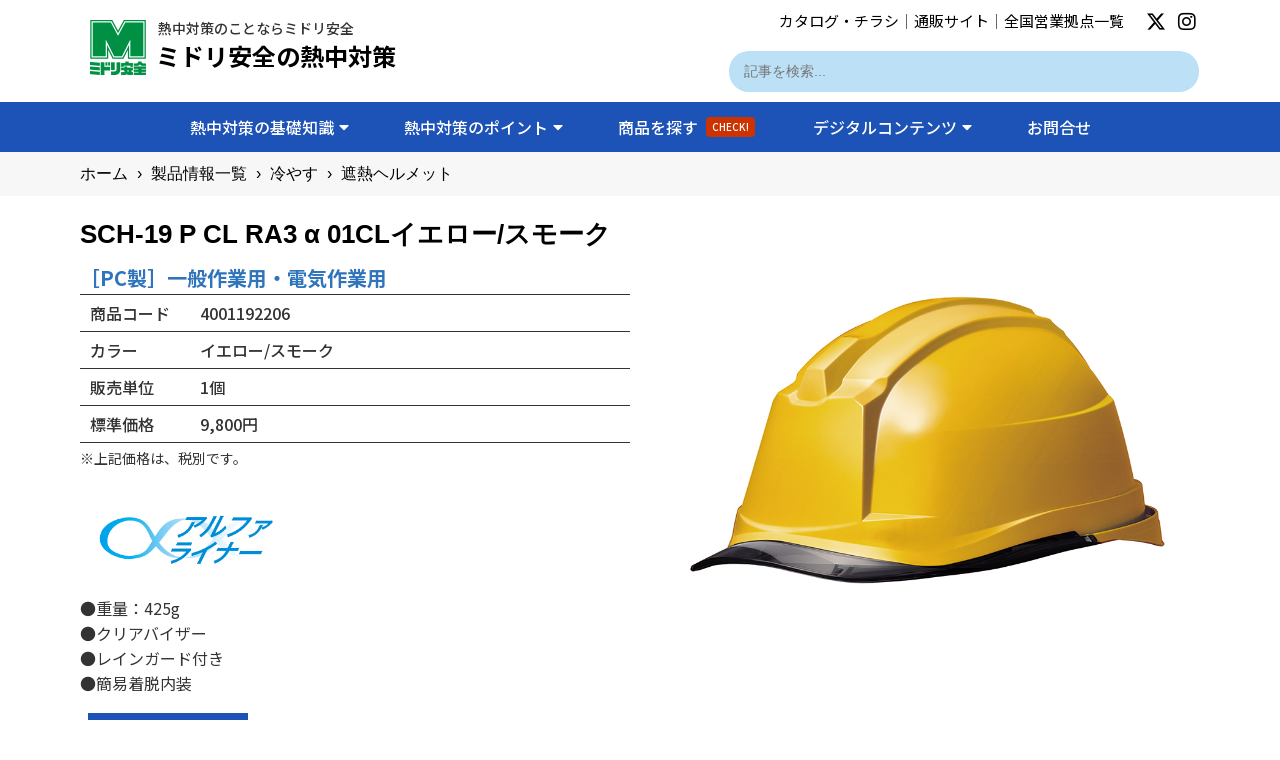

--- FILE ---
content_type: text/html; charset=UTF-8
request_url: https://ht.midori-sh.jp/custom_product/4001192206/
body_size: 160580
content:
<!doctype html>
<html dir="ltr" lang="ja" prefix="og: https://ogp.me/ns#">
<head>
	<meta charset="UTF-8">
	<meta name="viewport" content="width=device-width, initial-scale=1">
	<link rel="profile" href="https://gmpg.org/xfn/11">
	<title>SCH-19 P CL RA3 α 01CLイエロー/スモーク - ミドリ安全の熱中対策</title>

		<!-- All in One SEO 4.7.9.1 - aioseo.com -->
	<meta name="description" content="ミドリ安全では、塩熱飴や熱中対策応急キット、冷却ベスト、冷却キャップ、WBGT測定のための熱中症指標計、温湿度計など、熱中症対策・暑さ対策商品を幅広く取り揃えております。" />
	<meta name="robots" content="max-image-preview:large" />
	<link rel="canonical" href="https://ht.midori-sh.jp/custom_product/4001192206/" />
	<meta name="generator" content="All in One SEO (AIOSEO) 4.7.9.1" />
		<meta property="og:locale" content="ja_JP" />
		<meta property="og:site_name" content="ミドリ安全の熱中対策 - 熱中対策のことならミドリ安全" />
		<meta property="og:type" content="article" />
		<meta property="og:title" content="SCH-19 P CL RA3 α 01CLイエロー/スモーク - ミドリ安全の熱中対策" />
		<meta property="og:description" content="ミドリ安全では、塩熱飴や熱中対策応急キット、冷却ベスト、冷却キャップ、WBGT測定のための熱中症指標計、温湿度計など、熱中症対策・暑さ対策商品を幅広く取り揃えております。" />
		<meta property="og:url" content="https://ht.midori-sh.jp/custom_product/4001192206/" />
		<meta property="og:image" content="https://ht.midori-sh.jp/wp2023/wp-content/uploads/ogp.jpg" />
		<meta property="og:image:secure_url" content="https://ht.midori-sh.jp/wp2023/wp-content/uploads/ogp.jpg" />
		<meta property="og:image:width" content="1200" />
		<meta property="og:image:height" content="630" />
		<meta property="article:published_time" content="2024-03-30T08:38:03+00:00" />
		<meta property="article:modified_time" content="2025-07-02T03:09:58+00:00" />
		<meta name="twitter:card" content="summary_large_image" />
		<meta name="twitter:title" content="SCH-19 P CL RA3 α 01CLイエロー/スモーク - ミドリ安全の熱中対策" />
		<meta name="twitter:description" content="ミドリ安全では、塩熱飴や熱中対策応急キット、冷却ベスト、冷却キャップ、WBGT測定のための熱中症指標計、温湿度計など、熱中症対策・暑さ対策商品を幅広く取り揃えております。" />
		<meta name="twitter:image" content="https://ht.midori-sh.jp/wp2023/wp-content/uploads/ogp.jpg" />
		<script type="application/ld+json" class="aioseo-schema">
			{"@context":"https:\/\/schema.org","@graph":[{"@type":"BreadcrumbList","@id":"https:\/\/ht.midori-sh.jp\/custom_product\/4001192206\/#breadcrumblist","itemListElement":[{"@type":"ListItem","@id":"https:\/\/ht.midori-sh.jp\/#listItem","position":1,"name":"\u5bb6","item":"https:\/\/ht.midori-sh.jp\/","nextItem":{"@type":"ListItem","@id":"https:\/\/ht.midori-sh.jp\/custom_product\/4001192206\/#listItem","name":"SCH-19 P CL RA3 \u03b1 01CL\u30a4\u30a8\u30ed\u30fc\/\u30b9\u30e2\u30fc\u30af"}},{"@type":"ListItem","@id":"https:\/\/ht.midori-sh.jp\/custom_product\/4001192206\/#listItem","position":2,"name":"SCH-19 P CL RA3 \u03b1 01CL\u30a4\u30a8\u30ed\u30fc\/\u30b9\u30e2\u30fc\u30af","previousItem":{"@type":"ListItem","@id":"https:\/\/ht.midori-sh.jp\/#listItem","name":"\u5bb6"}}]},{"@type":"Organization","@id":"https:\/\/ht.midori-sh.jp\/#organization","name":"\u30df\u30c9\u30ea\u5b89\u5168","description":"\u71b1\u4e2d\u5bfe\u7b56\u306e\u3053\u3068\u306a\u3089\u30df\u30c9\u30ea\u5b89\u5168","url":"https:\/\/ht.midori-sh.jp\/","logo":{"@type":"ImageObject","url":"https:\/\/ht.midori-sh.jp\/wp2023\/wp-content\/uploads\/2023\/04\/site_id.png","@id":"https:\/\/ht.midori-sh.jp\/custom_product\/4001192206\/#organizationLogo","width":112,"height":110},"image":{"@id":"https:\/\/ht.midori-sh.jp\/custom_product\/4001192206\/#organizationLogo"}},{"@type":"WebPage","@id":"https:\/\/ht.midori-sh.jp\/custom_product\/4001192206\/#webpage","url":"https:\/\/ht.midori-sh.jp\/custom_product\/4001192206\/","name":"SCH-19 P CL RA3 \u03b1 01CL\u30a4\u30a8\u30ed\u30fc\/\u30b9\u30e2\u30fc\u30af - \u30df\u30c9\u30ea\u5b89\u5168\u306e\u71b1\u4e2d\u5bfe\u7b56","description":"\u30df\u30c9\u30ea\u5b89\u5168\u3067\u306f\u3001\u5869\u71b1\u98f4\u3084\u71b1\u4e2d\u5bfe\u7b56\u5fdc\u6025\u30ad\u30c3\u30c8\u3001\u51b7\u5374\u30d9\u30b9\u30c8\u3001\u51b7\u5374\u30ad\u30e3\u30c3\u30d7\u3001WBGT\u6e2c\u5b9a\u306e\u305f\u3081\u306e\u71b1\u4e2d\u75c7\u6307\u6a19\u8a08\u3001\u6e29\u6e7f\u5ea6\u8a08\u306a\u3069\u3001\u71b1\u4e2d\u75c7\u5bfe\u7b56\u30fb\u6691\u3055\u5bfe\u7b56\u5546\u54c1\u3092\u5e45\u5e83\u304f\u53d6\u308a\u63c3\u3048\u3066\u304a\u308a\u307e\u3059\u3002","inLanguage":"ja","isPartOf":{"@id":"https:\/\/ht.midori-sh.jp\/#website"},"breadcrumb":{"@id":"https:\/\/ht.midori-sh.jp\/custom_product\/4001192206\/#breadcrumblist"},"image":{"@type":"ImageObject","url":"https:\/\/ht.midori-sh.jp\/wp2023\/wp-content\/uploads\/4001192206.jpg","@id":"https:\/\/ht.midori-sh.jp\/custom_product\/4001192206\/#mainImage","width":900,"height":900},"primaryImageOfPage":{"@id":"https:\/\/ht.midori-sh.jp\/custom_product\/4001192206\/#mainImage"},"datePublished":"2024-03-30T17:38:03+09:00","dateModified":"2025-07-02T12:09:58+09:00"},{"@type":"WebSite","@id":"https:\/\/ht.midori-sh.jp\/#website","url":"https:\/\/ht.midori-sh.jp\/","name":"\u30df\u30c9\u30ea\u5b89\u5168\u306e\u71b1\u4e2d\u5bfe\u7b56","description":"\u71b1\u4e2d\u5bfe\u7b56\u306e\u3053\u3068\u306a\u3089\u30df\u30c9\u30ea\u5b89\u5168","inLanguage":"ja","publisher":{"@id":"https:\/\/ht.midori-sh.jp\/#organization"}}]}
		</script>
		<!-- All in One SEO -->

<link rel="alternate" type="application/rss+xml" title="ミドリ安全の熱中対策 &raquo; フィード" href="https://ht.midori-sh.jp/feed/" />
<link rel="alternate" type="application/rss+xml" title="ミドリ安全の熱中対策 &raquo; コメントフィード" href="https://ht.midori-sh.jp/comments/feed/" />
<link rel="alternate" type="application/rss+xml" title="ミドリ安全の熱中対策 &raquo; SCH-19 P CL RA3 α 01CLイエロー/スモーク のコメントのフィード" href="https://ht.midori-sh.jp/custom_product/4001192206/feed/" />
<link rel="alternate" title="oEmbed (JSON)" type="application/json+oembed" href="https://ht.midori-sh.jp/wp-json/oembed/1.0/embed?url=https%3A%2F%2Fht.midori-sh.jp%2Fcustom_product%2F4001192206%2F" />
<link rel="alternate" title="oEmbed (XML)" type="text/xml+oembed" href="https://ht.midori-sh.jp/wp-json/oembed/1.0/embed?url=https%3A%2F%2Fht.midori-sh.jp%2Fcustom_product%2F4001192206%2F&#038;format=xml" />
<style id='wp-img-auto-sizes-contain-inline-css'>
img:is([sizes=auto i],[sizes^="auto," i]){contain-intrinsic-size:3000px 1500px}
/*# sourceURL=wp-img-auto-sizes-contain-inline-css */
</style>
<link rel='stylesheet' id='sbi_styles-css' href='https://ht.midori-sh.jp/wp2023/wp-content/plugins/instagram-feed-pro/css/sbi-styles.min.css?ver=6.6.1' media='all' />
<link rel='stylesheet' id='premium-addons-css' href='https://ht.midori-sh.jp/wp2023/wp-content/plugins/premium-addons-for-elementor/assets/frontend/min-css/premium-addons.min.css?ver=4.10.86' media='all' />
<style id='wp-emoji-styles-inline-css'>

	img.wp-smiley, img.emoji {
		display: inline !important;
		border: none !important;
		box-shadow: none !important;
		height: 1em !important;
		width: 1em !important;
		margin: 0 0.07em !important;
		vertical-align: -0.1em !important;
		background: none !important;
		padding: 0 !important;
	}
/*# sourceURL=wp-emoji-styles-inline-css */
</style>
<link rel='stylesheet' id='wp-block-library-css' href='https://ht.midori-sh.jp/wp2023/wp-includes/css/dist/block-library/style.min.css?ver=6.9' media='all' />
<style id='global-styles-inline-css'>
:root{--wp--preset--aspect-ratio--square: 1;--wp--preset--aspect-ratio--4-3: 4/3;--wp--preset--aspect-ratio--3-4: 3/4;--wp--preset--aspect-ratio--3-2: 3/2;--wp--preset--aspect-ratio--2-3: 2/3;--wp--preset--aspect-ratio--16-9: 16/9;--wp--preset--aspect-ratio--9-16: 9/16;--wp--preset--color--black: #000000;--wp--preset--color--cyan-bluish-gray: #abb8c3;--wp--preset--color--white: #ffffff;--wp--preset--color--pale-pink: #f78da7;--wp--preset--color--vivid-red: #cf2e2e;--wp--preset--color--luminous-vivid-orange: #ff6900;--wp--preset--color--luminous-vivid-amber: #fcb900;--wp--preset--color--light-green-cyan: #7bdcb5;--wp--preset--color--vivid-green-cyan: #00d084;--wp--preset--color--pale-cyan-blue: #8ed1fc;--wp--preset--color--vivid-cyan-blue: #0693e3;--wp--preset--color--vivid-purple: #9b51e0;--wp--preset--gradient--vivid-cyan-blue-to-vivid-purple: linear-gradient(135deg,rgb(6,147,227) 0%,rgb(155,81,224) 100%);--wp--preset--gradient--light-green-cyan-to-vivid-green-cyan: linear-gradient(135deg,rgb(122,220,180) 0%,rgb(0,208,130) 100%);--wp--preset--gradient--luminous-vivid-amber-to-luminous-vivid-orange: linear-gradient(135deg,rgb(252,185,0) 0%,rgb(255,105,0) 100%);--wp--preset--gradient--luminous-vivid-orange-to-vivid-red: linear-gradient(135deg,rgb(255,105,0) 0%,rgb(207,46,46) 100%);--wp--preset--gradient--very-light-gray-to-cyan-bluish-gray: linear-gradient(135deg,rgb(238,238,238) 0%,rgb(169,184,195) 100%);--wp--preset--gradient--cool-to-warm-spectrum: linear-gradient(135deg,rgb(74,234,220) 0%,rgb(151,120,209) 20%,rgb(207,42,186) 40%,rgb(238,44,130) 60%,rgb(251,105,98) 80%,rgb(254,248,76) 100%);--wp--preset--gradient--blush-light-purple: linear-gradient(135deg,rgb(255,206,236) 0%,rgb(152,150,240) 100%);--wp--preset--gradient--blush-bordeaux: linear-gradient(135deg,rgb(254,205,165) 0%,rgb(254,45,45) 50%,rgb(107,0,62) 100%);--wp--preset--gradient--luminous-dusk: linear-gradient(135deg,rgb(255,203,112) 0%,rgb(199,81,192) 50%,rgb(65,88,208) 100%);--wp--preset--gradient--pale-ocean: linear-gradient(135deg,rgb(255,245,203) 0%,rgb(182,227,212) 50%,rgb(51,167,181) 100%);--wp--preset--gradient--electric-grass: linear-gradient(135deg,rgb(202,248,128) 0%,rgb(113,206,126) 100%);--wp--preset--gradient--midnight: linear-gradient(135deg,rgb(2,3,129) 0%,rgb(40,116,252) 100%);--wp--preset--font-size--small: 13px;--wp--preset--font-size--medium: 20px;--wp--preset--font-size--large: 36px;--wp--preset--font-size--x-large: 42px;--wp--preset--spacing--20: 0.44rem;--wp--preset--spacing--30: 0.67rem;--wp--preset--spacing--40: 1rem;--wp--preset--spacing--50: 1.5rem;--wp--preset--spacing--60: 2.25rem;--wp--preset--spacing--70: 3.38rem;--wp--preset--spacing--80: 5.06rem;--wp--preset--shadow--natural: 6px 6px 9px rgba(0, 0, 0, 0.2);--wp--preset--shadow--deep: 12px 12px 50px rgba(0, 0, 0, 0.4);--wp--preset--shadow--sharp: 6px 6px 0px rgba(0, 0, 0, 0.2);--wp--preset--shadow--outlined: 6px 6px 0px -3px rgb(255, 255, 255), 6px 6px rgb(0, 0, 0);--wp--preset--shadow--crisp: 6px 6px 0px rgb(0, 0, 0);}:root { --wp--style--global--content-size: 800px;--wp--style--global--wide-size: 1200px; }:where(body) { margin: 0; }.wp-site-blocks > .alignleft { float: left; margin-right: 2em; }.wp-site-blocks > .alignright { float: right; margin-left: 2em; }.wp-site-blocks > .aligncenter { justify-content: center; margin-left: auto; margin-right: auto; }:where(.wp-site-blocks) > * { margin-block-start: 24px; margin-block-end: 0; }:where(.wp-site-blocks) > :first-child { margin-block-start: 0; }:where(.wp-site-blocks) > :last-child { margin-block-end: 0; }:root { --wp--style--block-gap: 24px; }:root :where(.is-layout-flow) > :first-child{margin-block-start: 0;}:root :where(.is-layout-flow) > :last-child{margin-block-end: 0;}:root :where(.is-layout-flow) > *{margin-block-start: 24px;margin-block-end: 0;}:root :where(.is-layout-constrained) > :first-child{margin-block-start: 0;}:root :where(.is-layout-constrained) > :last-child{margin-block-end: 0;}:root :where(.is-layout-constrained) > *{margin-block-start: 24px;margin-block-end: 0;}:root :where(.is-layout-flex){gap: 24px;}:root :where(.is-layout-grid){gap: 24px;}.is-layout-flow > .alignleft{float: left;margin-inline-start: 0;margin-inline-end: 2em;}.is-layout-flow > .alignright{float: right;margin-inline-start: 2em;margin-inline-end: 0;}.is-layout-flow > .aligncenter{margin-left: auto !important;margin-right: auto !important;}.is-layout-constrained > .alignleft{float: left;margin-inline-start: 0;margin-inline-end: 2em;}.is-layout-constrained > .alignright{float: right;margin-inline-start: 2em;margin-inline-end: 0;}.is-layout-constrained > .aligncenter{margin-left: auto !important;margin-right: auto !important;}.is-layout-constrained > :where(:not(.alignleft):not(.alignright):not(.alignfull)){max-width: var(--wp--style--global--content-size);margin-left: auto !important;margin-right: auto !important;}.is-layout-constrained > .alignwide{max-width: var(--wp--style--global--wide-size);}body .is-layout-flex{display: flex;}.is-layout-flex{flex-wrap: wrap;align-items: center;}.is-layout-flex > :is(*, div){margin: 0;}body .is-layout-grid{display: grid;}.is-layout-grid > :is(*, div){margin: 0;}body{padding-top: 0px;padding-right: 0px;padding-bottom: 0px;padding-left: 0px;}a:where(:not(.wp-element-button)){text-decoration: underline;}:root :where(.wp-element-button, .wp-block-button__link){background-color: #32373c;border-width: 0;color: #fff;font-family: inherit;font-size: inherit;font-style: inherit;font-weight: inherit;letter-spacing: inherit;line-height: inherit;padding-top: calc(0.667em + 2px);padding-right: calc(1.333em + 2px);padding-bottom: calc(0.667em + 2px);padding-left: calc(1.333em + 2px);text-decoration: none;text-transform: inherit;}.has-black-color{color: var(--wp--preset--color--black) !important;}.has-cyan-bluish-gray-color{color: var(--wp--preset--color--cyan-bluish-gray) !important;}.has-white-color{color: var(--wp--preset--color--white) !important;}.has-pale-pink-color{color: var(--wp--preset--color--pale-pink) !important;}.has-vivid-red-color{color: var(--wp--preset--color--vivid-red) !important;}.has-luminous-vivid-orange-color{color: var(--wp--preset--color--luminous-vivid-orange) !important;}.has-luminous-vivid-amber-color{color: var(--wp--preset--color--luminous-vivid-amber) !important;}.has-light-green-cyan-color{color: var(--wp--preset--color--light-green-cyan) !important;}.has-vivid-green-cyan-color{color: var(--wp--preset--color--vivid-green-cyan) !important;}.has-pale-cyan-blue-color{color: var(--wp--preset--color--pale-cyan-blue) !important;}.has-vivid-cyan-blue-color{color: var(--wp--preset--color--vivid-cyan-blue) !important;}.has-vivid-purple-color{color: var(--wp--preset--color--vivid-purple) !important;}.has-black-background-color{background-color: var(--wp--preset--color--black) !important;}.has-cyan-bluish-gray-background-color{background-color: var(--wp--preset--color--cyan-bluish-gray) !important;}.has-white-background-color{background-color: var(--wp--preset--color--white) !important;}.has-pale-pink-background-color{background-color: var(--wp--preset--color--pale-pink) !important;}.has-vivid-red-background-color{background-color: var(--wp--preset--color--vivid-red) !important;}.has-luminous-vivid-orange-background-color{background-color: var(--wp--preset--color--luminous-vivid-orange) !important;}.has-luminous-vivid-amber-background-color{background-color: var(--wp--preset--color--luminous-vivid-amber) !important;}.has-light-green-cyan-background-color{background-color: var(--wp--preset--color--light-green-cyan) !important;}.has-vivid-green-cyan-background-color{background-color: var(--wp--preset--color--vivid-green-cyan) !important;}.has-pale-cyan-blue-background-color{background-color: var(--wp--preset--color--pale-cyan-blue) !important;}.has-vivid-cyan-blue-background-color{background-color: var(--wp--preset--color--vivid-cyan-blue) !important;}.has-vivid-purple-background-color{background-color: var(--wp--preset--color--vivid-purple) !important;}.has-black-border-color{border-color: var(--wp--preset--color--black) !important;}.has-cyan-bluish-gray-border-color{border-color: var(--wp--preset--color--cyan-bluish-gray) !important;}.has-white-border-color{border-color: var(--wp--preset--color--white) !important;}.has-pale-pink-border-color{border-color: var(--wp--preset--color--pale-pink) !important;}.has-vivid-red-border-color{border-color: var(--wp--preset--color--vivid-red) !important;}.has-luminous-vivid-orange-border-color{border-color: var(--wp--preset--color--luminous-vivid-orange) !important;}.has-luminous-vivid-amber-border-color{border-color: var(--wp--preset--color--luminous-vivid-amber) !important;}.has-light-green-cyan-border-color{border-color: var(--wp--preset--color--light-green-cyan) !important;}.has-vivid-green-cyan-border-color{border-color: var(--wp--preset--color--vivid-green-cyan) !important;}.has-pale-cyan-blue-border-color{border-color: var(--wp--preset--color--pale-cyan-blue) !important;}.has-vivid-cyan-blue-border-color{border-color: var(--wp--preset--color--vivid-cyan-blue) !important;}.has-vivid-purple-border-color{border-color: var(--wp--preset--color--vivid-purple) !important;}.has-vivid-cyan-blue-to-vivid-purple-gradient-background{background: var(--wp--preset--gradient--vivid-cyan-blue-to-vivid-purple) !important;}.has-light-green-cyan-to-vivid-green-cyan-gradient-background{background: var(--wp--preset--gradient--light-green-cyan-to-vivid-green-cyan) !important;}.has-luminous-vivid-amber-to-luminous-vivid-orange-gradient-background{background: var(--wp--preset--gradient--luminous-vivid-amber-to-luminous-vivid-orange) !important;}.has-luminous-vivid-orange-to-vivid-red-gradient-background{background: var(--wp--preset--gradient--luminous-vivid-orange-to-vivid-red) !important;}.has-very-light-gray-to-cyan-bluish-gray-gradient-background{background: var(--wp--preset--gradient--very-light-gray-to-cyan-bluish-gray) !important;}.has-cool-to-warm-spectrum-gradient-background{background: var(--wp--preset--gradient--cool-to-warm-spectrum) !important;}.has-blush-light-purple-gradient-background{background: var(--wp--preset--gradient--blush-light-purple) !important;}.has-blush-bordeaux-gradient-background{background: var(--wp--preset--gradient--blush-bordeaux) !important;}.has-luminous-dusk-gradient-background{background: var(--wp--preset--gradient--luminous-dusk) !important;}.has-pale-ocean-gradient-background{background: var(--wp--preset--gradient--pale-ocean) !important;}.has-electric-grass-gradient-background{background: var(--wp--preset--gradient--electric-grass) !important;}.has-midnight-gradient-background{background: var(--wp--preset--gradient--midnight) !important;}.has-small-font-size{font-size: var(--wp--preset--font-size--small) !important;}.has-medium-font-size{font-size: var(--wp--preset--font-size--medium) !important;}.has-large-font-size{font-size: var(--wp--preset--font-size--large) !important;}.has-x-large-font-size{font-size: var(--wp--preset--font-size--x-large) !important;}
/*# sourceURL=global-styles-inline-css */
</style>

<link rel='stylesheet' id='hello-elementor-css' href='https://ht.midori-sh.jp/wp2023/wp-content/themes/hello-elementor/style.min.css?ver=3.3.0' media='all' />
<link rel='stylesheet' id='hello-elementor-theme-style-css' href='https://ht.midori-sh.jp/wp2023/wp-content/themes/hello-elementor/theme.min.css?ver=3.3.0' media='all' />
<link rel='stylesheet' id='hello-elementor-header-footer-css' href='https://ht.midori-sh.jp/wp2023/wp-content/themes/hello-elementor/header-footer.min.css?ver=3.3.0' media='all' />
<link rel='stylesheet' id='elementor-frontend-css' href='https://ht.midori-sh.jp/wp2023/wp-content/plugins/elementor/assets/css/frontend.min.css?ver=3.27.6' media='all' />
<style id='elementor-frontend-inline-css'>
@-webkit-keyframes ha_fadeIn{0%{opacity:0}to{opacity:1}}@keyframes ha_fadeIn{0%{opacity:0}to{opacity:1}}@-webkit-keyframes ha_zoomIn{0%{opacity:0;-webkit-transform:scale3d(.3,.3,.3);transform:scale3d(.3,.3,.3)}50%{opacity:1}}@keyframes ha_zoomIn{0%{opacity:0;-webkit-transform:scale3d(.3,.3,.3);transform:scale3d(.3,.3,.3)}50%{opacity:1}}@-webkit-keyframes ha_rollIn{0%{opacity:0;-webkit-transform:translate3d(-100%,0,0) rotate3d(0,0,1,-120deg);transform:translate3d(-100%,0,0) rotate3d(0,0,1,-120deg)}to{opacity:1}}@keyframes ha_rollIn{0%{opacity:0;-webkit-transform:translate3d(-100%,0,0) rotate3d(0,0,1,-120deg);transform:translate3d(-100%,0,0) rotate3d(0,0,1,-120deg)}to{opacity:1}}@-webkit-keyframes ha_bounce{0%,20%,53%,to{-webkit-animation-timing-function:cubic-bezier(.215,.61,.355,1);animation-timing-function:cubic-bezier(.215,.61,.355,1)}40%,43%{-webkit-transform:translate3d(0,-30px,0) scaleY(1.1);transform:translate3d(0,-30px,0) scaleY(1.1);-webkit-animation-timing-function:cubic-bezier(.755,.05,.855,.06);animation-timing-function:cubic-bezier(.755,.05,.855,.06)}70%{-webkit-transform:translate3d(0,-15px,0) scaleY(1.05);transform:translate3d(0,-15px,0) scaleY(1.05);-webkit-animation-timing-function:cubic-bezier(.755,.05,.855,.06);animation-timing-function:cubic-bezier(.755,.05,.855,.06)}80%{-webkit-transition-timing-function:cubic-bezier(.215,.61,.355,1);transition-timing-function:cubic-bezier(.215,.61,.355,1);-webkit-transform:translate3d(0,0,0) scaleY(.95);transform:translate3d(0,0,0) scaleY(.95)}90%{-webkit-transform:translate3d(0,-4px,0) scaleY(1.02);transform:translate3d(0,-4px,0) scaleY(1.02)}}@keyframes ha_bounce{0%,20%,53%,to{-webkit-animation-timing-function:cubic-bezier(.215,.61,.355,1);animation-timing-function:cubic-bezier(.215,.61,.355,1)}40%,43%{-webkit-transform:translate3d(0,-30px,0) scaleY(1.1);transform:translate3d(0,-30px,0) scaleY(1.1);-webkit-animation-timing-function:cubic-bezier(.755,.05,.855,.06);animation-timing-function:cubic-bezier(.755,.05,.855,.06)}70%{-webkit-transform:translate3d(0,-15px,0) scaleY(1.05);transform:translate3d(0,-15px,0) scaleY(1.05);-webkit-animation-timing-function:cubic-bezier(.755,.05,.855,.06);animation-timing-function:cubic-bezier(.755,.05,.855,.06)}80%{-webkit-transition-timing-function:cubic-bezier(.215,.61,.355,1);transition-timing-function:cubic-bezier(.215,.61,.355,1);-webkit-transform:translate3d(0,0,0) scaleY(.95);transform:translate3d(0,0,0) scaleY(.95)}90%{-webkit-transform:translate3d(0,-4px,0) scaleY(1.02);transform:translate3d(0,-4px,0) scaleY(1.02)}}@-webkit-keyframes ha_bounceIn{0%,20%,40%,60%,80%,to{-webkit-animation-timing-function:cubic-bezier(.215,.61,.355,1);animation-timing-function:cubic-bezier(.215,.61,.355,1)}0%{opacity:0;-webkit-transform:scale3d(.3,.3,.3);transform:scale3d(.3,.3,.3)}20%{-webkit-transform:scale3d(1.1,1.1,1.1);transform:scale3d(1.1,1.1,1.1)}40%{-webkit-transform:scale3d(.9,.9,.9);transform:scale3d(.9,.9,.9)}60%{opacity:1;-webkit-transform:scale3d(1.03,1.03,1.03);transform:scale3d(1.03,1.03,1.03)}80%{-webkit-transform:scale3d(.97,.97,.97);transform:scale3d(.97,.97,.97)}to{opacity:1}}@keyframes ha_bounceIn{0%,20%,40%,60%,80%,to{-webkit-animation-timing-function:cubic-bezier(.215,.61,.355,1);animation-timing-function:cubic-bezier(.215,.61,.355,1)}0%{opacity:0;-webkit-transform:scale3d(.3,.3,.3);transform:scale3d(.3,.3,.3)}20%{-webkit-transform:scale3d(1.1,1.1,1.1);transform:scale3d(1.1,1.1,1.1)}40%{-webkit-transform:scale3d(.9,.9,.9);transform:scale3d(.9,.9,.9)}60%{opacity:1;-webkit-transform:scale3d(1.03,1.03,1.03);transform:scale3d(1.03,1.03,1.03)}80%{-webkit-transform:scale3d(.97,.97,.97);transform:scale3d(.97,.97,.97)}to{opacity:1}}@-webkit-keyframes ha_flipInX{0%{opacity:0;-webkit-transform:perspective(400px) rotate3d(1,0,0,90deg);transform:perspective(400px) rotate3d(1,0,0,90deg);-webkit-animation-timing-function:ease-in;animation-timing-function:ease-in}40%{-webkit-transform:perspective(400px) rotate3d(1,0,0,-20deg);transform:perspective(400px) rotate3d(1,0,0,-20deg);-webkit-animation-timing-function:ease-in;animation-timing-function:ease-in}60%{opacity:1;-webkit-transform:perspective(400px) rotate3d(1,0,0,10deg);transform:perspective(400px) rotate3d(1,0,0,10deg)}80%{-webkit-transform:perspective(400px) rotate3d(1,0,0,-5deg);transform:perspective(400px) rotate3d(1,0,0,-5deg)}}@keyframes ha_flipInX{0%{opacity:0;-webkit-transform:perspective(400px) rotate3d(1,0,0,90deg);transform:perspective(400px) rotate3d(1,0,0,90deg);-webkit-animation-timing-function:ease-in;animation-timing-function:ease-in}40%{-webkit-transform:perspective(400px) rotate3d(1,0,0,-20deg);transform:perspective(400px) rotate3d(1,0,0,-20deg);-webkit-animation-timing-function:ease-in;animation-timing-function:ease-in}60%{opacity:1;-webkit-transform:perspective(400px) rotate3d(1,0,0,10deg);transform:perspective(400px) rotate3d(1,0,0,10deg)}80%{-webkit-transform:perspective(400px) rotate3d(1,0,0,-5deg);transform:perspective(400px) rotate3d(1,0,0,-5deg)}}@-webkit-keyframes ha_flipInY{0%{opacity:0;-webkit-transform:perspective(400px) rotate3d(0,1,0,90deg);transform:perspective(400px) rotate3d(0,1,0,90deg);-webkit-animation-timing-function:ease-in;animation-timing-function:ease-in}40%{-webkit-transform:perspective(400px) rotate3d(0,1,0,-20deg);transform:perspective(400px) rotate3d(0,1,0,-20deg);-webkit-animation-timing-function:ease-in;animation-timing-function:ease-in}60%{opacity:1;-webkit-transform:perspective(400px) rotate3d(0,1,0,10deg);transform:perspective(400px) rotate3d(0,1,0,10deg)}80%{-webkit-transform:perspective(400px) rotate3d(0,1,0,-5deg);transform:perspective(400px) rotate3d(0,1,0,-5deg)}}@keyframes ha_flipInY{0%{opacity:0;-webkit-transform:perspective(400px) rotate3d(0,1,0,90deg);transform:perspective(400px) rotate3d(0,1,0,90deg);-webkit-animation-timing-function:ease-in;animation-timing-function:ease-in}40%{-webkit-transform:perspective(400px) rotate3d(0,1,0,-20deg);transform:perspective(400px) rotate3d(0,1,0,-20deg);-webkit-animation-timing-function:ease-in;animation-timing-function:ease-in}60%{opacity:1;-webkit-transform:perspective(400px) rotate3d(0,1,0,10deg);transform:perspective(400px) rotate3d(0,1,0,10deg)}80%{-webkit-transform:perspective(400px) rotate3d(0,1,0,-5deg);transform:perspective(400px) rotate3d(0,1,0,-5deg)}}@-webkit-keyframes ha_swing{20%{-webkit-transform:rotate3d(0,0,1,15deg);transform:rotate3d(0,0,1,15deg)}40%{-webkit-transform:rotate3d(0,0,1,-10deg);transform:rotate3d(0,0,1,-10deg)}60%{-webkit-transform:rotate3d(0,0,1,5deg);transform:rotate3d(0,0,1,5deg)}80%{-webkit-transform:rotate3d(0,0,1,-5deg);transform:rotate3d(0,0,1,-5deg)}}@keyframes ha_swing{20%{-webkit-transform:rotate3d(0,0,1,15deg);transform:rotate3d(0,0,1,15deg)}40%{-webkit-transform:rotate3d(0,0,1,-10deg);transform:rotate3d(0,0,1,-10deg)}60%{-webkit-transform:rotate3d(0,0,1,5deg);transform:rotate3d(0,0,1,5deg)}80%{-webkit-transform:rotate3d(0,0,1,-5deg);transform:rotate3d(0,0,1,-5deg)}}@-webkit-keyframes ha_slideInDown{0%{visibility:visible;-webkit-transform:translate3d(0,-100%,0);transform:translate3d(0,-100%,0)}}@keyframes ha_slideInDown{0%{visibility:visible;-webkit-transform:translate3d(0,-100%,0);transform:translate3d(0,-100%,0)}}@-webkit-keyframes ha_slideInUp{0%{visibility:visible;-webkit-transform:translate3d(0,100%,0);transform:translate3d(0,100%,0)}}@keyframes ha_slideInUp{0%{visibility:visible;-webkit-transform:translate3d(0,100%,0);transform:translate3d(0,100%,0)}}@-webkit-keyframes ha_slideInLeft{0%{visibility:visible;-webkit-transform:translate3d(-100%,0,0);transform:translate3d(-100%,0,0)}}@keyframes ha_slideInLeft{0%{visibility:visible;-webkit-transform:translate3d(-100%,0,0);transform:translate3d(-100%,0,0)}}@-webkit-keyframes ha_slideInRight{0%{visibility:visible;-webkit-transform:translate3d(100%,0,0);transform:translate3d(100%,0,0)}}@keyframes ha_slideInRight{0%{visibility:visible;-webkit-transform:translate3d(100%,0,0);transform:translate3d(100%,0,0)}}.ha_fadeIn{-webkit-animation-name:ha_fadeIn;animation-name:ha_fadeIn}.ha_zoomIn{-webkit-animation-name:ha_zoomIn;animation-name:ha_zoomIn}.ha_rollIn{-webkit-animation-name:ha_rollIn;animation-name:ha_rollIn}.ha_bounce{-webkit-transform-origin:center bottom;-ms-transform-origin:center bottom;transform-origin:center bottom;-webkit-animation-name:ha_bounce;animation-name:ha_bounce}.ha_bounceIn{-webkit-animation-name:ha_bounceIn;animation-name:ha_bounceIn;-webkit-animation-duration:.75s;-webkit-animation-duration:calc(var(--animate-duration)*.75);animation-duration:.75s;animation-duration:calc(var(--animate-duration)*.75)}.ha_flipInX,.ha_flipInY{-webkit-animation-name:ha_flipInX;animation-name:ha_flipInX;-webkit-backface-visibility:visible!important;backface-visibility:visible!important}.ha_flipInY{-webkit-animation-name:ha_flipInY;animation-name:ha_flipInY}.ha_swing{-webkit-transform-origin:top center;-ms-transform-origin:top center;transform-origin:top center;-webkit-animation-name:ha_swing;animation-name:ha_swing}.ha_slideInDown{-webkit-animation-name:ha_slideInDown;animation-name:ha_slideInDown}.ha_slideInUp{-webkit-animation-name:ha_slideInUp;animation-name:ha_slideInUp}.ha_slideInLeft{-webkit-animation-name:ha_slideInLeft;animation-name:ha_slideInLeft}.ha_slideInRight{-webkit-animation-name:ha_slideInRight;animation-name:ha_slideInRight}.ha-css-transform-yes{-webkit-transition-duration:var(--ha-tfx-transition-duration, .2s);transition-duration:var(--ha-tfx-transition-duration, .2s);-webkit-transition-property:-webkit-transform;transition-property:transform;transition-property:transform,-webkit-transform;-webkit-transform:translate(var(--ha-tfx-translate-x, 0),var(--ha-tfx-translate-y, 0)) scale(var(--ha-tfx-scale-x, 1),var(--ha-tfx-scale-y, 1)) skew(var(--ha-tfx-skew-x, 0),var(--ha-tfx-skew-y, 0)) rotateX(var(--ha-tfx-rotate-x, 0)) rotateY(var(--ha-tfx-rotate-y, 0)) rotateZ(var(--ha-tfx-rotate-z, 0));transform:translate(var(--ha-tfx-translate-x, 0),var(--ha-tfx-translate-y, 0)) scale(var(--ha-tfx-scale-x, 1),var(--ha-tfx-scale-y, 1)) skew(var(--ha-tfx-skew-x, 0),var(--ha-tfx-skew-y, 0)) rotateX(var(--ha-tfx-rotate-x, 0)) rotateY(var(--ha-tfx-rotate-y, 0)) rotateZ(var(--ha-tfx-rotate-z, 0))}.ha-css-transform-yes:hover{-webkit-transform:translate(var(--ha-tfx-translate-x-hover, var(--ha-tfx-translate-x, 0)),var(--ha-tfx-translate-y-hover, var(--ha-tfx-translate-y, 0))) scale(var(--ha-tfx-scale-x-hover, var(--ha-tfx-scale-x, 1)),var(--ha-tfx-scale-y-hover, var(--ha-tfx-scale-y, 1))) skew(var(--ha-tfx-skew-x-hover, var(--ha-tfx-skew-x, 0)),var(--ha-tfx-skew-y-hover, var(--ha-tfx-skew-y, 0))) rotateX(var(--ha-tfx-rotate-x-hover, var(--ha-tfx-rotate-x, 0))) rotateY(var(--ha-tfx-rotate-y-hover, var(--ha-tfx-rotate-y, 0))) rotateZ(var(--ha-tfx-rotate-z-hover, var(--ha-tfx-rotate-z, 0)));transform:translate(var(--ha-tfx-translate-x-hover, var(--ha-tfx-translate-x, 0)),var(--ha-tfx-translate-y-hover, var(--ha-tfx-translate-y, 0))) scale(var(--ha-tfx-scale-x-hover, var(--ha-tfx-scale-x, 1)),var(--ha-tfx-scale-y-hover, var(--ha-tfx-scale-y, 1))) skew(var(--ha-tfx-skew-x-hover, var(--ha-tfx-skew-x, 0)),var(--ha-tfx-skew-y-hover, var(--ha-tfx-skew-y, 0))) rotateX(var(--ha-tfx-rotate-x-hover, var(--ha-tfx-rotate-x, 0))) rotateY(var(--ha-tfx-rotate-y-hover, var(--ha-tfx-rotate-y, 0))) rotateZ(var(--ha-tfx-rotate-z-hover, var(--ha-tfx-rotate-z, 0)))}.happy-addon>.elementor-widget-container{word-wrap:break-word;overflow-wrap:break-word}.happy-addon>.elementor-widget-container,.happy-addon>.elementor-widget-container *{-webkit-box-sizing:border-box;box-sizing:border-box}.happy-addon p:empty{display:none}.happy-addon .elementor-inline-editing{min-height:auto!important}.happy-addon-pro img{max-width:100%;height:auto;-o-object-fit:cover;object-fit:cover}.ha-screen-reader-text{position:absolute;overflow:hidden;clip:rect(1px,1px,1px,1px);margin:-1px;padding:0;width:1px;height:1px;border:0;word-wrap:normal!important;-webkit-clip-path:inset(50%);clip-path:inset(50%)}.ha-has-bg-overlay>.elementor-widget-container{position:relative;z-index:1}.ha-has-bg-overlay>.elementor-widget-container:before{position:absolute;top:0;left:0;z-index:-1;width:100%;height:100%;content:""}.ha-popup--is-enabled .ha-js-popup,.ha-popup--is-enabled .ha-js-popup img{cursor:-webkit-zoom-in!important;cursor:zoom-in!important}.mfp-wrap .mfp-arrow,.mfp-wrap .mfp-close{background-color:transparent}.mfp-wrap .mfp-arrow:focus,.mfp-wrap .mfp-close:focus{outline-width:thin}.ha-advanced-tooltip-enable{position:relative;cursor:pointer;--ha-tooltip-arrow-color:black;--ha-tooltip-arrow-distance:0}.ha-advanced-tooltip-enable .ha-advanced-tooltip-content{position:absolute;z-index:999;display:none;padding:5px 0;width:120px;height:auto;border-radius:6px;background-color:#000;color:#fff;text-align:center;opacity:0}.ha-advanced-tooltip-enable .ha-advanced-tooltip-content::after{position:absolute;border-width:5px;border-style:solid;content:""}.ha-advanced-tooltip-enable .ha-advanced-tooltip-content.no-arrow::after{visibility:hidden}.ha-advanced-tooltip-enable .ha-advanced-tooltip-content.show{display:inline-block;opacity:1}.ha-advanced-tooltip-enable.ha-advanced-tooltip-top .ha-advanced-tooltip-content,body[data-elementor-device-mode=tablet] .ha-advanced-tooltip-enable.ha-advanced-tooltip-tablet-top .ha-advanced-tooltip-content{top:unset;right:0;bottom:calc(101% + var(--ha-tooltip-arrow-distance));left:0;margin:0 auto}.ha-advanced-tooltip-enable.ha-advanced-tooltip-top .ha-advanced-tooltip-content::after,body[data-elementor-device-mode=tablet] .ha-advanced-tooltip-enable.ha-advanced-tooltip-tablet-top .ha-advanced-tooltip-content::after{top:100%;right:unset;bottom:unset;left:50%;border-color:var(--ha-tooltip-arrow-color) transparent transparent transparent;-webkit-transform:translateX(-50%);-ms-transform:translateX(-50%);transform:translateX(-50%)}.ha-advanced-tooltip-enable.ha-advanced-tooltip-bottom .ha-advanced-tooltip-content,body[data-elementor-device-mode=tablet] .ha-advanced-tooltip-enable.ha-advanced-tooltip-tablet-bottom .ha-advanced-tooltip-content{top:calc(101% + var(--ha-tooltip-arrow-distance));right:0;bottom:unset;left:0;margin:0 auto}.ha-advanced-tooltip-enable.ha-advanced-tooltip-bottom .ha-advanced-tooltip-content::after,body[data-elementor-device-mode=tablet] .ha-advanced-tooltip-enable.ha-advanced-tooltip-tablet-bottom .ha-advanced-tooltip-content::after{top:unset;right:unset;bottom:100%;left:50%;border-color:transparent transparent var(--ha-tooltip-arrow-color) transparent;-webkit-transform:translateX(-50%);-ms-transform:translateX(-50%);transform:translateX(-50%)}.ha-advanced-tooltip-enable.ha-advanced-tooltip-left .ha-advanced-tooltip-content,body[data-elementor-device-mode=tablet] .ha-advanced-tooltip-enable.ha-advanced-tooltip-tablet-left .ha-advanced-tooltip-content{top:50%;right:calc(101% + var(--ha-tooltip-arrow-distance));bottom:unset;left:unset;-webkit-transform:translateY(-50%);-ms-transform:translateY(-50%);transform:translateY(-50%)}.ha-advanced-tooltip-enable.ha-advanced-tooltip-left .ha-advanced-tooltip-content::after,body[data-elementor-device-mode=tablet] .ha-advanced-tooltip-enable.ha-advanced-tooltip-tablet-left .ha-advanced-tooltip-content::after{top:50%;right:unset;bottom:unset;left:100%;border-color:transparent transparent transparent var(--ha-tooltip-arrow-color);-webkit-transform:translateY(-50%);-ms-transform:translateY(-50%);transform:translateY(-50%)}.ha-advanced-tooltip-enable.ha-advanced-tooltip-right .ha-advanced-tooltip-content,body[data-elementor-device-mode=tablet] .ha-advanced-tooltip-enable.ha-advanced-tooltip-tablet-right .ha-advanced-tooltip-content{top:50%;right:unset;bottom:unset;left:calc(101% + var(--ha-tooltip-arrow-distance));-webkit-transform:translateY(-50%);-ms-transform:translateY(-50%);transform:translateY(-50%)}.ha-advanced-tooltip-enable.ha-advanced-tooltip-right .ha-advanced-tooltip-content::after,body[data-elementor-device-mode=tablet] .ha-advanced-tooltip-enable.ha-advanced-tooltip-tablet-right .ha-advanced-tooltip-content::after{top:50%;right:100%;bottom:unset;left:unset;border-color:transparent var(--ha-tooltip-arrow-color) transparent transparent;-webkit-transform:translateY(-50%);-ms-transform:translateY(-50%);transform:translateY(-50%)}body[data-elementor-device-mode=mobile] .ha-advanced-tooltip-enable.ha-advanced-tooltip-mobile-top .ha-advanced-tooltip-content{top:unset;right:0;bottom:calc(101% + var(--ha-tooltip-arrow-distance));left:0;margin:0 auto}body[data-elementor-device-mode=mobile] .ha-advanced-tooltip-enable.ha-advanced-tooltip-mobile-top .ha-advanced-tooltip-content::after{top:100%;right:unset;bottom:unset;left:50%;border-color:var(--ha-tooltip-arrow-color) transparent transparent transparent;-webkit-transform:translateX(-50%);-ms-transform:translateX(-50%);transform:translateX(-50%)}body[data-elementor-device-mode=mobile] .ha-advanced-tooltip-enable.ha-advanced-tooltip-mobile-bottom .ha-advanced-tooltip-content{top:calc(101% + var(--ha-tooltip-arrow-distance));right:0;bottom:unset;left:0;margin:0 auto}body[data-elementor-device-mode=mobile] .ha-advanced-tooltip-enable.ha-advanced-tooltip-mobile-bottom .ha-advanced-tooltip-content::after{top:unset;right:unset;bottom:100%;left:50%;border-color:transparent transparent var(--ha-tooltip-arrow-color) transparent;-webkit-transform:translateX(-50%);-ms-transform:translateX(-50%);transform:translateX(-50%)}body[data-elementor-device-mode=mobile] .ha-advanced-tooltip-enable.ha-advanced-tooltip-mobile-left .ha-advanced-tooltip-content{top:50%;right:calc(101% + var(--ha-tooltip-arrow-distance));bottom:unset;left:unset;-webkit-transform:translateY(-50%);-ms-transform:translateY(-50%);transform:translateY(-50%)}body[data-elementor-device-mode=mobile] .ha-advanced-tooltip-enable.ha-advanced-tooltip-mobile-left .ha-advanced-tooltip-content::after{top:50%;right:unset;bottom:unset;left:100%;border-color:transparent transparent transparent var(--ha-tooltip-arrow-color);-webkit-transform:translateY(-50%);-ms-transform:translateY(-50%);transform:translateY(-50%)}body[data-elementor-device-mode=mobile] .ha-advanced-tooltip-enable.ha-advanced-tooltip-mobile-right .ha-advanced-tooltip-content{top:50%;right:unset;bottom:unset;left:calc(101% + var(--ha-tooltip-arrow-distance));-webkit-transform:translateY(-50%);-ms-transform:translateY(-50%);transform:translateY(-50%)}body[data-elementor-device-mode=mobile] .ha-advanced-tooltip-enable.ha-advanced-tooltip-mobile-right .ha-advanced-tooltip-content::after{top:50%;right:100%;bottom:unset;left:unset;border-color:transparent var(--ha-tooltip-arrow-color) transparent transparent;-webkit-transform:translateY(-50%);-ms-transform:translateY(-50%);transform:translateY(-50%)}body.elementor-editor-active .happy-addon.ha-gravityforms .gform_wrapper{display:block!important}.ha-scroll-to-top-wrap.ha-scroll-to-top-hide{display:none}.ha-scroll-to-top-wrap.edit-mode,.ha-scroll-to-top-wrap.single-page-off{display:none!important}.ha-scroll-to-top-button{position:fixed;right:15px;bottom:15px;z-index:9999;display:-webkit-box;display:-webkit-flex;display:-ms-flexbox;display:flex;-webkit-box-align:center;-webkit-align-items:center;align-items:center;-ms-flex-align:center;-webkit-box-pack:center;-ms-flex-pack:center;-webkit-justify-content:center;justify-content:center;width:50px;height:50px;border-radius:50px;background-color:#5636d1;color:#fff;text-align:center;opacity:1;cursor:pointer;-webkit-transition:all .3s;transition:all .3s}.ha-scroll-to-top-button i{color:#fff;font-size:16px}.ha-scroll-to-top-button:hover{background-color:#e2498a}
/*# sourceURL=elementor-frontend-inline-css */
</style>
<link rel='stylesheet' id='elementor-post-5-css' href='https://ht.midori-sh.jp/wp2023/wp-content/uploads/elementor/css/post-5.css?ver=1762916483' media='all' />
<link rel='stylesheet' id='widget-image-css' href='https://ht.midori-sh.jp/wp2023/wp-content/plugins/elementor/assets/css/widget-image.min.css?ver=3.27.6' media='all' />
<link rel='stylesheet' id='widget-text-editor-css' href='https://ht.midori-sh.jp/wp2023/wp-content/plugins/elementor/assets/css/widget-text-editor.min.css?ver=3.27.6' media='all' />
<link rel='stylesheet' id='widget-heading-css' href='https://ht.midori-sh.jp/wp2023/wp-content/plugins/elementor/assets/css/widget-heading.min.css?ver=3.27.6' media='all' />
<link rel='stylesheet' id='widget-social-icons-css' href='https://ht.midori-sh.jp/wp2023/wp-content/plugins/elementor/assets/css/widget-social-icons.min.css?ver=3.27.6' media='all' />
<link rel='stylesheet' id='e-apple-webkit-css' href='https://ht.midori-sh.jp/wp2023/wp-content/plugins/elementor/assets/css/conditionals/apple-webkit.min.css?ver=3.27.6' media='all' />
<link rel='stylesheet' id='dashicons-css' href='https://ht.midori-sh.jp/wp2023/wp-includes/css/dashicons.min.css?ver=6.9' media='all' />
<link rel='stylesheet' id='font-awesome-5-all-css' href='https://ht.midori-sh.jp/wp2023/wp-content/plugins/elementor/assets/lib/font-awesome/css/all.min.css?ver=4.10.86' media='all' />
<link rel='stylesheet' id='swiper-css' href='https://ht.midori-sh.jp/wp2023/wp-content/plugins/elementor/assets/lib/swiper/v8/css/swiper.min.css?ver=8.4.5' media='all' />
<link rel='stylesheet' id='e-swiper-css' href='https://ht.midori-sh.jp/wp2023/wp-content/plugins/elementor/assets/css/conditionals/e-swiper.min.css?ver=3.27.6' media='all' />
<link rel='stylesheet' id='elementor-icons-css' href='https://ht.midori-sh.jp/wp2023/wp-content/plugins/elementor/assets/lib/eicons/css/elementor-icons.min.css?ver=5.35.0' media='all' />
<link rel='stylesheet' id='sbistyles-css' href='https://ht.midori-sh.jp/wp2023/wp-content/plugins/instagram-feed-pro/css/sbi-styles.min.css?ver=6.6.1' media='all' />
<link rel='stylesheet' id='elementor-post-23-css' href='https://ht.midori-sh.jp/wp2023/wp-content/uploads/elementor/css/post-23.css?ver=1764158264' media='all' />
<link rel='stylesheet' id='happy-icons-css' href='https://ht.midori-sh.jp/wp2023/wp-content/plugins/happy-elementor-addons/assets/fonts/style.min.css?ver=3.16.2' media='all' />
<link rel='stylesheet' id='font-awesome-css' href='https://ht.midori-sh.jp/wp2023/wp-content/plugins/elementor/assets/lib/font-awesome/css/font-awesome.min.css?ver=4.7.0' media='all' />
<link rel='stylesheet' id='elementor-post-27-css' href='https://ht.midori-sh.jp/wp2023/wp-content/uploads/elementor/css/post-27.css?ver=1762916484' media='all' />
<link rel='stylesheet' id='elementor-post-295-css' href='https://ht.midori-sh.jp/wp2023/wp-content/uploads/elementor/css/post-295.css?ver=1762916484' media='all' />
<link rel='stylesheet' id='ecs-styles-css' href='https://ht.midori-sh.jp/wp2023/wp-content/plugins/ele-custom-skin/assets/css/ecs-style.css?ver=3.1.9' media='all' />
<link rel='stylesheet' id='elementor-post-4662-css' href='https://ht.midori-sh.jp/wp2023/wp-content/uploads/elementor/css/post-4662.css?ver=1688470033' media='all' />
<link rel='stylesheet' id='google-fonts-1-css' href='https://fonts.googleapis.com/css?family=Noto+Sans+JP%3A100%2C100italic%2C200%2C200italic%2C300%2C300italic%2C400%2C400italic%2C500%2C500italic%2C600%2C600italic%2C700%2C700italic%2C800%2C800italic%2C900%2C900italic%7CRoboto%3A100%2C100italic%2C200%2C200italic%2C300%2C300italic%2C400%2C400italic%2C500%2C500italic%2C600%2C600italic%2C700%2C700italic%2C800%2C800italic%2C900%2C900italic&#038;display=swap&#038;ver=6.9' media='all' />
<link rel='stylesheet' id='elementor-icons-shared-0-css' href='https://ht.midori-sh.jp/wp2023/wp-content/plugins/elementor/assets/lib/font-awesome/css/fontawesome.min.css?ver=5.15.3' media='all' />
<link rel='stylesheet' id='elementor-icons-fa-brands-css' href='https://ht.midori-sh.jp/wp2023/wp-content/plugins/elementor/assets/lib/font-awesome/css/brands.min.css?ver=5.15.3' media='all' />
<link rel='stylesheet' id='elementor-icons-fa-solid-css' href='https://ht.midori-sh.jp/wp2023/wp-content/plugins/elementor/assets/lib/font-awesome/css/solid.min.css?ver=5.15.3' media='all' />
<link rel='stylesheet' id='elementor-icons-fa-regular-css' href='https://ht.midori-sh.jp/wp2023/wp-content/plugins/elementor/assets/lib/font-awesome/css/regular.min.css?ver=5.15.3' media='all' />
<link rel="preconnect" href="https://fonts.gstatic.com/" crossorigin><script src="https://ht.midori-sh.jp/wp2023/wp-includes/js/jquery/jquery.min.js?ver=3.7.1" id="jquery-core-js"></script>
<script src="https://ht.midori-sh.jp/wp2023/wp-includes/js/jquery/jquery-migrate.min.js?ver=3.4.1" id="jquery-migrate-js"></script>
<script src="https://ht.midori-sh.jp/wp2023/wp-content/plugins/premium-addons-for-elementor/assets/frontend/min-js/headroom.min.js?ver=4.10.86" id="pa-headroom-js"></script>
<script id="ecs_ajax_load-js-extra">
var ecs_ajax_params = {"ajaxurl":"https://ht.midori-sh.jp/wp2023/wp-admin/admin-ajax.php","posts":"{\"page\":0,\"custom_product\":\"4001192206\",\"post_type\":\"custom_product\",\"name\":\"4001192206\",\"error\":\"\",\"m\":\"\",\"p\":0,\"post_parent\":\"\",\"subpost\":\"\",\"subpost_id\":\"\",\"attachment\":\"\",\"attachment_id\":0,\"pagename\":\"\",\"page_id\":0,\"second\":\"\",\"minute\":\"\",\"hour\":\"\",\"day\":0,\"monthnum\":0,\"year\":0,\"w\":0,\"category_name\":\"\",\"tag\":\"\",\"cat\":\"\",\"tag_id\":\"\",\"author\":\"\",\"author_name\":\"\",\"feed\":\"\",\"tb\":\"\",\"paged\":0,\"meta_key\":\"\",\"meta_value\":\"\",\"preview\":\"\",\"s\":\"\",\"sentence\":\"\",\"title\":\"\",\"fields\":\"all\",\"menu_order\":\"\",\"embed\":\"\",\"category__in\":[],\"category__not_in\":[],\"category__and\":[],\"post__in\":[],\"post__not_in\":[],\"post_name__in\":[],\"tag__in\":[],\"tag__not_in\":[],\"tag__and\":[],\"tag_slug__in\":[],\"tag_slug__and\":[],\"post_parent__in\":[],\"post_parent__not_in\":[],\"author__in\":[],\"author__not_in\":[],\"search_columns\":[],\"orderby\":\"menu_order\",\"order\":\"ASC\",\"ignore_sticky_posts\":false,\"suppress_filters\":false,\"cache_results\":true,\"update_post_term_cache\":true,\"update_menu_item_cache\":false,\"lazy_load_term_meta\":true,\"update_post_meta_cache\":true,\"posts_per_page\":32,\"nopaging\":false,\"comments_per_page\":\"50\",\"no_found_rows\":false}"};
//# sourceURL=ecs_ajax_load-js-extra
</script>
<script src="https://ht.midori-sh.jp/wp2023/wp-content/plugins/ele-custom-skin/assets/js/ecs_ajax_pagination.js?ver=3.1.9" id="ecs_ajax_load-js"></script>
<script src="https://ht.midori-sh.jp/wp2023/wp-content/plugins/happy-elementor-addons/assets/vendor/dom-purify/purify.min.js?ver=3.1.6" id="dom-purify-js"></script>
<script src="https://ht.midori-sh.jp/wp2023/wp-content/plugins/ele-custom-skin/assets/js/ecs.js?ver=3.1.9" id="ecs-script-js"></script>
<link rel="https://api.w.org/" href="https://ht.midori-sh.jp/wp-json/" /><link rel="EditURI" type="application/rsd+xml" title="RSD" href="https://ht.midori-sh.jp/wp2023/xmlrpc.php?rsd" />
<meta name="generator" content="WordPress 6.9" />
<link rel='shortlink' href='https://ht.midori-sh.jp/?p=7342' />
<meta name="generator" content="Elementor 3.27.6; features: additional_custom_breakpoints; settings: css_print_method-external, google_font-enabled, font_display-swap">
<!-- Google tag (gtag.js) -->
<script async src="https://www.googletagmanager.com/gtag/js?id=G-6KWMR2D2ZF"></script>
<script>
  window.dataLayer = window.dataLayer || [];
  function gtag(){dataLayer.push(arguments);}
  gtag('js', new Date());

  gtag('config', 'G-6KWMR2D2ZF');
</script>

<!-- Google Tag Manager -->
<script>(function(w,d,s,l,i){w[l]=w[l]||[];w[l].push({'gtm.start':
new Date().getTime(),event:'gtm.js'});var f=d.getElementsByTagName(s)[0],
j=d.createElement(s),dl=l!='dataLayer'?'&l='+l:'';j.async=true;j.src=
'https://www.googletagmanager.com/gtm.js?id='+i+dl;f.parentNode.insertBefore(j,f);
})(window,document,'script','dataLayer','GTM-KPW8WGCK');</script>
<!-- End Google Tag Manager -->
			<style>
				.e-con.e-parent:nth-of-type(n+4):not(.e-lazyloaded):not(.e-no-lazyload),
				.e-con.e-parent:nth-of-type(n+4):not(.e-lazyloaded):not(.e-no-lazyload) * {
					background-image: none !important;
				}
				@media screen and (max-height: 1024px) {
					.e-con.e-parent:nth-of-type(n+3):not(.e-lazyloaded):not(.e-no-lazyload),
					.e-con.e-parent:nth-of-type(n+3):not(.e-lazyloaded):not(.e-no-lazyload) * {
						background-image: none !important;
					}
				}
				@media screen and (max-height: 640px) {
					.e-con.e-parent:nth-of-type(n+2):not(.e-lazyloaded):not(.e-no-lazyload),
					.e-con.e-parent:nth-of-type(n+2):not(.e-lazyloaded):not(.e-no-lazyload) * {
						background-image: none !important;
					}
				}
			</style>
			<link rel="icon" href="https://ht.midori-sh.jp/wp2023/wp-content/uploads/favicon.png" sizes="32x32" />
<link rel="icon" href="https://ht.midori-sh.jp/wp2023/wp-content/uploads/favicon.png" sizes="192x192" />
<link rel="apple-touch-icon" href="https://ht.midori-sh.jp/wp2023/wp-content/uploads/favicon.png" />
<meta name="msapplication-TileImage" content="https://ht.midori-sh.jp/wp2023/wp-content/uploads/favicon.png" />
<link rel='stylesheet' id='elementor-post-443-css' href='https://ht.midori-sh.jp/wp2023/wp-content/uploads/elementor/css/post-443.css?ver=1764159009' media='all' />
<link rel='stylesheet' id='elementor-post-3787-css' href='https://ht.midori-sh.jp/wp2023/wp-content/uploads/elementor/css/post-3787.css?ver=1764159124' media='all' />
<link rel='stylesheet' id='elementor-post-645-css' href='https://ht.midori-sh.jp/wp2023/wp-content/uploads/elementor/css/post-645.css?ver=1764159367' media='all' />
</head>
<body class="wp-singular custom_product-template-default single single-custom_product postid-7342 wp-custom-logo wp-embed-responsive wp-theme-hello-elementor theme-default elementor-default elementor-kit-5 elementor-page-295">

<!-- Google Tag Manager (noscript) -->
<noscript><iframe src="https://www.googletagmanager.com/ns.html?id=GTM-KPW8WGCK"
height="0" width="0" style="display:none;visibility:hidden"></iframe></noscript>
<!-- End Google Tag Manager (noscript) -->

<a class="skip-link screen-reader-text" href="#content">コンテンツにスキップ</a>

		<div data-elementor-type="header" data-elementor-id="23" class="elementor elementor-23 elementor-location-header" data-elementor-settings="{&quot;ha_cmc_init_switcher&quot;:&quot;no&quot;}" data-elementor-post-type="elementor_library">
					<section class="elementor-section elementor-top-section elementor-element elementor-element-f51e6a7 elementor-section-boxed elementor-section-height-default elementor-section-height-default" data-id="f51e6a7" data-element_type="section" id="top-anchor">
						<div class="elementor-container elementor-column-gap-default">
					<div class="elementor-column elementor-col-50 elementor-top-column elementor-element elementor-element-158b21e" data-id="158b21e" data-element_type="column">
			<div class="elementor-widget-wrap elementor-element-populated">
						<section class="elementor-section elementor-inner-section elementor-element elementor-element-e96a462 elementor-section-boxed elementor-section-height-default elementor-section-height-default" data-id="e96a462" data-element_type="section">
						<div class="elementor-container elementor-column-gap-default">
					<div class="elementor-column elementor-col-50 elementor-inner-column elementor-element elementor-element-586df57" data-id="586df57" data-element_type="column">
			<div class="elementor-widget-wrap elementor-element-populated">
						<div class="elementor-element elementor-element-6f3d9e8 elementor-widget elementor-widget-theme-site-logo elementor-widget-image" data-id="6f3d9e8" data-element_type="widget" data-widget_type="theme-site-logo.default">
				<div class="elementor-widget-container">
											<a href="https://ht.midori-sh.jp">
			<img width="112" height="110" src="https://ht.midori-sh.jp/wp2023/wp-content/uploads/2023/04/site_id.png" class="attachment-full size-full wp-image-193" alt="" />				</a>
											</div>
				</div>
					</div>
		</div>
				<div class="elementor-column elementor-col-50 elementor-inner-column elementor-element elementor-element-a0b7e83" data-id="a0b7e83" data-element_type="column">
			<div class="elementor-widget-wrap elementor-element-populated">
						<div class="elementor-element elementor-element-1129dcb elementor-widget__width-initial elementor-widget elementor-widget-text-editor" data-id="1129dcb" data-element_type="widget" data-widget_type="text-editor.default">
				<div class="elementor-widget-container">
									熱中対策のことならミドリ安全								</div>
				</div>
				<div class="elementor-element elementor-element-6f35ead elementor-widget__width-initial elementor-widget elementor-widget-theme-site-title elementor-widget-heading" data-id="6f35ead" data-element_type="widget" data-widget_type="theme-site-title.default">
				<div class="elementor-widget-container">
					<h2 class="elementor-heading-title elementor-size-default"><a href="https://ht.midori-sh.jp">ミドリ安全の熱中対策</a></h2>				</div>
				</div>
					</div>
		</div>
					</div>
		</section>
					</div>
		</div>
				<div class="elementor-column elementor-col-50 elementor-top-column elementor-element elementor-element-96a14c8 elementor-hidden-mobile" data-id="96a14c8" data-element_type="column">
			<div class="elementor-widget-wrap elementor-element-populated">
						<div class="elementor-element elementor-element-99ca842 elementor-widget__width-auto elementor-widget elementor-widget-text-editor" data-id="99ca842" data-element_type="widget" data-widget_type="text-editor.default">
				<div class="elementor-widget-container">
									<p><a title="カタログ・チラシ" href="https://ht.midori-sh.jp/catalog/">カタログ・チラシ</a>｜<a href="https://ec.midori-anzen.com/" target="_blank" rel="noopener">通販サイト</a>｜<a href="https://www.midori-anzen.co.jp/ja/kyoten.html" target="_blank" rel="noopener">全国営業拠点一覧</a></p>								</div>
				</div>
				<div class="elementor-element elementor-element-fc7a7f3 elementor-widget__width-auto e-grid-align-mobile-right aaa e-grid-align-right elementor-shape-rounded elementor-grid-0 elementor-widget elementor-widget-social-icons" data-id="fc7a7f3" data-element_type="widget" data-widget_type="social-icons.default">
				<div class="elementor-widget-container">
							<div class="elementor-social-icons-wrapper elementor-grid">
							<span class="elementor-grid-item">
					<a class="elementor-icon elementor-social-icon elementor-social-icon-x-twitter elementor-repeater-item-1a2827b" href="https://twitter.com/shc_series" target="_blank">
						<span class="elementor-screen-only">X-twitter</span>
						<i class="fab fa-x-twitter"></i>					</a>
				</span>
							<span class="elementor-grid-item">
					<a class="elementor-icon elementor-social-icon elementor-social-icon-instagram elementor-repeater-item-76ce93c" href="https://www.instagram.com/shc_series/" target="_blank">
						<span class="elementor-screen-only">Instagram</span>
						<i class="fab fa-instagram"></i>					</a>
				</span>
					</div>
						</div>
				</div>
				<div class="elementor-element elementor-element-0e496b8 elementor-widget elementor-widget-html" data-id="0e496b8" data-element_type="widget" data-widget_type="html.default">
				<div class="elementor-widget-container">
					<form id="feas-searchform-0" action="https://ht.midori-sh.jp/" method="get" class="header-search">
<input type="text" name="s_keyword_0" id="feas_0_0" value="" placeholder="記事を検索..."><script>jQuery("#feas_0_0").focus( function() { jQuery(this).attr("placeholder",""); }).blur( function() {
    jQuery(this).attr("placeholder", "記事を検索..."); });</script>
<input type="hidden" name="csp" value="search_add">
<input type="hidden" name="feadvns_max_line_0" value="1">
<input type="hidden" name="fe_form_no" value="0">
</form>				</div>
				</div>
					</div>
		</div>
					</div>
		</section>
				<section class="elementor-section elementor-top-section elementor-element elementor-element-6daf7b4 elementor-section-full_width elementor-section-height-default elementor-section-height-default" data-id="6daf7b4" data-element_type="section" data-settings="{&quot;background_background&quot;:&quot;classic&quot;}">
						<div class="elementor-container elementor-column-gap-default">
					<div class="elementor-column elementor-col-100 elementor-top-column elementor-element elementor-element-b3a7284" data-id="b3a7284" data-element_type="column">
			<div class="elementor-widget-wrap elementor-element-populated">
						<div class="elementor-element elementor-element-d53e6f8 premium-nav-hor premium-nav-none premium-ham-dropdown elementor-widget elementor-widget-premium-nav-menu" data-id="d53e6f8" data-element_type="widget" data-settings="{&quot;submenu_icon&quot;:{&quot;value&quot;:&quot;fas fa-caret-down&quot;,&quot;library&quot;:&quot;fa-solid&quot;},&quot;submenu_item_icon&quot;:{&quot;value&quot;:&quot;&quot;,&quot;library&quot;:&quot;&quot;}}" data-widget_type="premium-nav-menu.default">
				<div class="elementor-widget-container">
								<div data-settings="{&quot;breakpoint&quot;:1024,&quot;mobileLayout&quot;:&quot;dropdown&quot;,&quot;mainLayout&quot;:&quot;hor&quot;,&quot;stretchDropdown&quot;:false,&quot;hoverEffect&quot;:&quot;&quot;,&quot;submenuEvent&quot;:&quot;click&quot;,&quot;submenuTrigger&quot;:&quot;item&quot;,&quot;closeAfterClick&quot;:false,&quot;renderMobileMenu&quot;:true}" class="premium-nav-widget-container premium-nav-pointer-none" style="visibility:hidden; opacity:0;">
				<div class="premium-ver-inner-container">
									<div class="premium-hamburger-toggle premium-mobile-menu-icon" role="button" aria-label="Toggle Menu">
						<span class="premium-toggle-text">
							<i aria-hidden="true" class="fas fa-bars"></i>Menu						</span>
						<span class="premium-toggle-close">
							<i aria-hidden="true" class="fas fa-times"></i>Close						</span>
					</div>
												<div class="premium-nav-menu-container premium-nav-default">
								<ul id="menu-%e3%82%b0%e3%83%ad%e3%83%bc%e3%83%90%e3%83%ab%e3%83%8a%e3%83%93%e3%82%b2%e3%83%bc%e3%82%b7%e3%83%a7%e3%83%b3" class="premium-nav-menu premium-main-nav-menu"><li id="premium-nav-menu-item-411" class="menu-item menu-item-type-post_type menu-item-object-page premium-nav-menu-item premium-mega-nav-item menu-item-has-children premium-mega-item-static" data-full-width="true"><a href="https://ht.midori-sh.jp/knowledge/" class="premium-menu-link premium-menu-link-parent">熱中対策の基礎知識<i class="fas fa-caret-down premium-dropdown-icon"></i></a><div id="premium-mega-content-411" class="premium-mega-content-container" style="width:1170px"><style>.elementor-443 .elementor-element.elementor-element-e827bf5{transition:background 0.3s, border 0.3s, border-radius 0.3s, box-shadow 0.3s;padding:15px 15px 15px 15px;}.elementor-443 .elementor-element.elementor-element-e827bf5 > .elementor-background-overlay{transition:background 0.3s, border-radius 0.3s, opacity 0.3s;}.elementor-443 .elementor-element.elementor-element-b287cef > .elementor-element-populated{padding:15px 15px 15px 15px;}.elementor-widget-heading .elementor-heading-title{color:var( --e-global-color-primary );}.elementor-443 .elementor-element.elementor-element-96c9d87{width:100%;max-width:100%;text-align:justify;}.elementor-443 .elementor-element.elementor-element-96c9d87 > .elementor-widget-container{background-image:url("https://ht.midori-sh.jp/wp2023/wp-content/uploads/2023/04/menu-arrow.png");padding:0px 0px 8px 0px;background-position:center right;background-repeat:no-repeat;background-size:7% auto;border-style:solid;border-width:0px 0px 2px 0px;border-color:#132D88;}.elementor-443 .elementor-element.elementor-element-96c9d87 .elementor-heading-title{font-family:"Noto Sans JP", Sans-serif;font-size:16px;font-weight:500;line-height:1.4em;color:#333333;}.elementor-443 .elementor-element.elementor-element-94df8b9 > .elementor-element-populated{padding:15px 15px 15px 15px;}.elementor-443 .elementor-element.elementor-element-21ab23f{width:100%;max-width:100%;text-align:justify;}.elementor-443 .elementor-element.elementor-element-21ab23f > .elementor-widget-container{background-image:url("https://ht.midori-sh.jp/wp2023/wp-content/uploads/2023/04/menu-arrow.png");padding:0px 0px 8px 0px;background-position:center right;background-repeat:no-repeat;background-size:7% auto;border-style:solid;border-width:0px 0px 2px 0px;border-color:#132D88;}.elementor-443 .elementor-element.elementor-element-21ab23f .elementor-heading-title{font-family:"Noto Sans JP", Sans-serif;font-size:16px;font-weight:500;line-height:1.4em;color:#333333;}.elementor-443 .elementor-element.elementor-element-c3eb09b > .elementor-element-populated{padding:15px 15px 15px 15px;}.elementor-443 .elementor-element.elementor-element-48497c3{width:100%;max-width:100%;text-align:justify;}.elementor-443 .elementor-element.elementor-element-48497c3 > .elementor-widget-container{background-image:url("https://ht.midori-sh.jp/wp2023/wp-content/uploads/2023/04/menu-arrow.png");padding:0px 0px 8px 0px;background-position:center right;background-repeat:no-repeat;background-size:7% auto;border-style:solid;border-width:0px 0px 2px 0px;border-color:#132D88;}.elementor-443 .elementor-element.elementor-element-48497c3 .elementor-heading-title{font-family:"Noto Sans JP", Sans-serif;font-size:16px;font-weight:500;line-height:1.4em;color:#333333;}.elementor-443 .elementor-element.elementor-element-3ee5658{transition:background 0.3s, border 0.3s, border-radius 0.3s, box-shadow 0.3s;padding:0px 15px 15px 15px;}.elementor-443 .elementor-element.elementor-element-3ee5658 > .elementor-background-overlay{transition:background 0.3s, border-radius 0.3s, opacity 0.3s;}.elementor-443 .elementor-element.elementor-element-a440b85 > .elementor-element-populated{padding:15px 15px 15px 15px;}.elementor-443 .elementor-element.elementor-element-ba1a504{width:100%;max-width:100%;text-align:justify;}.elementor-443 .elementor-element.elementor-element-ba1a504 > .elementor-widget-container{background-image:url("https://ht.midori-sh.jp/wp2023/wp-content/uploads/2023/04/menu-arrow.png");padding:0px 0px 8px 0px;background-position:center right;background-repeat:no-repeat;background-size:7% auto;border-style:solid;border-width:0px 0px 2px 0px;border-color:#132D88;}.elementor-443 .elementor-element.elementor-element-ba1a504 .elementor-heading-title{font-family:"Noto Sans JP", Sans-serif;font-size:16px;font-weight:500;line-height:1.4em;color:#333333;}.elementor-443 .elementor-element.elementor-element-c66a21b > .elementor-element-populated{padding:15px 15px 15px 15px;}.elementor-443 .elementor-element.elementor-element-d9f68fb{width:100%;max-width:100%;text-align:justify;}.elementor-443 .elementor-element.elementor-element-d9f68fb > .elementor-widget-container{background-image:url("https://ht.midori-sh.jp/wp2023/wp-content/uploads/2023/04/menu-arrow.png");padding:0px 0px 8px 0px;background-position:center right;background-repeat:no-repeat;background-size:7% auto;border-style:solid;border-width:0px 0px 2px 0px;border-color:#132D88;}.elementor-443 .elementor-element.elementor-element-d9f68fb .elementor-heading-title{font-family:"Noto Sans JP", Sans-serif;font-size:16px;font-weight:500;line-height:1.4em;color:#333333;}.elementor-443 .elementor-element.elementor-element-49d7024 > .elementor-element-populated{padding:15px 15px 15px 15px;}</style>		<div data-elementor-type="page" data-elementor-id="443" class="elementor elementor-443" data-elementor-settings="{&quot;ha_cmc_init_switcher&quot;:&quot;no&quot;}" data-elementor-post-type="elementor_library">
						<section class="elementor-section elementor-top-section elementor-element elementor-element-e827bf5 elementor-section-boxed elementor-section-height-default elementor-section-height-default" data-id="e827bf5" data-element_type="section" data-settings="{&quot;background_background&quot;:&quot;classic&quot;}">
						<div class="elementor-container elementor-column-gap-no">
					<div data-ha-element-link="{&quot;url&quot;:&quot;https:\/\/ht.midori-sh.jp\/about\/&quot;,&quot;is_external&quot;:&quot;&quot;,&quot;nofollow&quot;:&quot;&quot;}" style="cursor: pointer" class="elementor-column elementor-col-33 elementor-top-column elementor-element elementor-element-b287cef" data-id="b287cef" data-element_type="column">
			<div class="elementor-widget-wrap elementor-element-populated">
						<div class="elementor-element elementor-element-96c9d87 elementor-widget__width-inherit elementor-widget elementor-widget-heading" data-id="96c9d87" data-element_type="widget" data-widget_type="heading.default">
				<div class="elementor-widget-container">
					<div class="elementor-heading-title elementor-size-default">熱中症とは</div>				</div>
				</div>
					</div>
		</div>
				<div data-ha-element-link="{&quot;url&quot;:&quot;https:\/\/ht.midori-sh.jp\/temperature\/&quot;,&quot;is_external&quot;:&quot;&quot;,&quot;nofollow&quot;:&quot;&quot;}" style="cursor: pointer" class="elementor-column elementor-col-33 elementor-top-column elementor-element elementor-element-94df8b9" data-id="94df8b9" data-element_type="column">
			<div class="elementor-widget-wrap elementor-element-populated">
						<div class="elementor-element elementor-element-21ab23f elementor-widget__width-inherit elementor-widget elementor-widget-heading" data-id="21ab23f" data-element_type="widget" data-widget_type="heading.default">
				<div class="elementor-widget-container">
					<div class="elementor-heading-title elementor-size-default">深部体温とは</div>				</div>
				</div>
					</div>
		</div>
				<div data-ha-element-link="{&quot;url&quot;:&quot;https:\/\/ht.midori-sh.jp\/dehydration\/&quot;,&quot;is_external&quot;:&quot;&quot;,&quot;nofollow&quot;:&quot;&quot;}" style="cursor: pointer" class="elementor-column elementor-col-33 elementor-top-column elementor-element elementor-element-c3eb09b" data-id="c3eb09b" data-element_type="column">
			<div class="elementor-widget-wrap elementor-element-populated">
						<div class="elementor-element elementor-element-48497c3 elementor-widget__width-inherit elementor-widget elementor-widget-heading" data-id="48497c3" data-element_type="widget" data-widget_type="heading.default">
				<div class="elementor-widget-container">
					<div class="elementor-heading-title elementor-size-default">かくれ脱水とは</div>				</div>
				</div>
					</div>
		</div>
					</div>
		</section>
				<section class="elementor-section elementor-top-section elementor-element elementor-element-3ee5658 elementor-section-boxed elementor-section-height-default elementor-section-height-default" data-id="3ee5658" data-element_type="section" data-settings="{&quot;background_background&quot;:&quot;classic&quot;}">
						<div class="elementor-container elementor-column-gap-no">
					<div data-ha-element-link="{&quot;url&quot;:&quot;https:\/\/ht.midori-sh.jp\/wbgt\/&quot;,&quot;is_external&quot;:&quot;&quot;,&quot;nofollow&quot;:&quot;&quot;}" style="cursor: pointer" class="elementor-column elementor-col-33 elementor-top-column elementor-element elementor-element-a440b85" data-id="a440b85" data-element_type="column">
			<div class="elementor-widget-wrap elementor-element-populated">
						<div class="elementor-element elementor-element-ba1a504 elementor-widget__width-inherit elementor-widget elementor-widget-heading" data-id="ba1a504" data-element_type="widget" data-widget_type="heading.default">
				<div class="elementor-widget-container">
					<div class="elementor-heading-title elementor-size-default">WBGT値（暑さ指数）とは</div>				</div>
				</div>
					</div>
		</div>
				<div data-ha-element-link="{&quot;url&quot;:&quot;https:\/\/ht.midori-sh.jp\/ort\/&quot;,&quot;is_external&quot;:&quot;&quot;,&quot;nofollow&quot;:&quot;&quot;}" style="cursor: pointer" class="elementor-column elementor-col-33 elementor-top-column elementor-element elementor-element-c66a21b" data-id="c66a21b" data-element_type="column">
			<div class="elementor-widget-wrap elementor-element-populated">
						<div class="elementor-element elementor-element-d9f68fb elementor-widget__width-inherit elementor-widget elementor-widget-heading" data-id="d9f68fb" data-element_type="widget" data-widget_type="heading.default">
				<div class="elementor-widget-container">
					<div class="elementor-heading-title elementor-size-default">経口補水理論とは</div>				</div>
				</div>
					</div>
		</div>
				<div class="elementor-column elementor-col-33 elementor-top-column elementor-element elementor-element-49d7024" data-id="49d7024" data-element_type="column">
			<div class="elementor-widget-wrap">
							</div>
		</div>
					</div>
		</section>
				</div>
		</div></li>
<li id="premium-nav-menu-item-410" class="menu-item menu-item-type-post_type menu-item-object-page premium-nav-menu-item premium-mega-nav-item menu-item-has-children premium-mega-item-static" data-full-width="true"><a href="https://ht.midori-sh.jp/point/" class="premium-menu-link premium-menu-link-parent">熱中対策のポイント<i class="fas fa-caret-down premium-dropdown-icon"></i></a><div id="premium-mega-content-410" class="premium-mega-content-container" style="width:1170px"><style>.elementor-3787 .elementor-element.elementor-element-bd62772{transition:background 0.3s, border 0.3s, border-radius 0.3s, box-shadow 0.3s;padding:15px 15px 15px 15px;}.elementor-3787 .elementor-element.elementor-element-bd62772 > .elementor-background-overlay{transition:background 0.3s, border-radius 0.3s, opacity 0.3s;}.elementor-3787 .elementor-element.elementor-element-26c360f > .elementor-element-populated{padding:15px 15px 15px 15px;}.elementor-widget-heading .elementor-heading-title{color:var( --e-global-color-primary );}.elementor-3787 .elementor-element.elementor-element-0a49912{width:100%;max-width:100%;text-align:justify;}.elementor-3787 .elementor-element.elementor-element-0a49912 > .elementor-widget-container{background-image:url("https://ht.midori-sh.jp/wp2023/wp-content/uploads/2023/04/menu-arrow.png");padding:0px 0px 8px 0px;background-position:center right;background-repeat:no-repeat;background-size:7% auto;border-style:solid;border-width:0px 0px 2px 0px;border-color:#132D88;}.elementor-3787 .elementor-element.elementor-element-0a49912 .elementor-heading-title{font-family:"Noto Sans JP", Sans-serif;font-size:16px;font-weight:500;line-height:1.4em;color:#333333;}.elementor-3787 .elementor-element.elementor-element-cc9d77c > .elementor-element-populated{padding:15px 15px 15px 15px;}.elementor-3787 .elementor-element.elementor-element-5dc6ee3 > .elementor-element-populated{padding:15px 15px 15px 15px;}@media(max-width:767px){.elementor-3787 .elementor-element.elementor-element-0a49912 .elementor-heading-title{font-size:14px;}}@media(min-width:768px){.elementor-3787 .elementor-element.elementor-element-26c360f{width:50%;}.elementor-3787 .elementor-element.elementor-element-cc9d77c{width:16.333%;}}</style>		<div data-elementor-type="page" data-elementor-id="3787" class="elementor elementor-3787" data-elementor-settings="{&quot;ha_cmc_init_switcher&quot;:&quot;no&quot;}" data-elementor-post-type="elementor_library">
						<section class="elementor-section elementor-top-section elementor-element elementor-element-bd62772 elementor-section-boxed elementor-section-height-default elementor-section-height-default" data-id="bd62772" data-element_type="section" data-settings="{&quot;background_background&quot;:&quot;classic&quot;}">
						<div class="elementor-container elementor-column-gap-no">
					<div data-ha-element-link="{&quot;url&quot;:&quot;https:\/\/ht.midori-sh.jp\/cool-work\/&quot;,&quot;is_external&quot;:&quot;&quot;,&quot;nofollow&quot;:&quot;&quot;}" style="cursor: pointer" class="elementor-column elementor-col-33 elementor-top-column elementor-element elementor-element-26c360f" data-id="26c360f" data-element_type="column">
			<div class="elementor-widget-wrap elementor-element-populated">
						<div class="elementor-element elementor-element-0a49912 elementor-widget__width-inherit elementor-widget elementor-widget-heading" data-id="0a49912" data-element_type="widget" data-widget_type="heading.default">
				<div class="elementor-widget-container">
					<div class="elementor-heading-title elementor-size-default">STOP ！熱中症クールワークキャンペーン</div>				</div>
				</div>
					</div>
		</div>
				<div data-ha-element-link="{&quot;url&quot;:&quot;#&quot;,&quot;is_external&quot;:&quot;&quot;,&quot;nofollow&quot;:&quot;&quot;}" style="cursor: pointer" class="elementor-column elementor-col-33 elementor-top-column elementor-element elementor-element-cc9d77c" data-id="cc9d77c" data-element_type="column">
			<div class="elementor-widget-wrap">
							</div>
		</div>
				<div data-ha-element-link="{&quot;url&quot;:&quot;#&quot;,&quot;is_external&quot;:&quot;&quot;,&quot;nofollow&quot;:&quot;&quot;}" style="cursor: pointer" class="elementor-column elementor-col-33 elementor-top-column elementor-element elementor-element-5dc6ee3" data-id="5dc6ee3" data-element_type="column">
			<div class="elementor-widget-wrap">
							</div>
		</div>
					</div>
		</section>
				</div>
		</div></li>
<li id="premium-nav-menu-item-409" class="menu-item menu-item-type-post_type menu-item-object-page premium-nav-menu-item has-pa-badge"><a href="https://ht.midori-sh.jp/item/" class="premium-menu-link premium-menu-link-parent">商品を探す<span class="premium-item-badge" style="color:#ffffff; background-color:#cc3300;">CHECK!</span></a></li>
<li id="premium-nav-menu-item-408" class="menu-item menu-item-type-post_type menu-item-object-page premium-nav-menu-item premium-mega-nav-item menu-item-has-children premium-mega-item-static" data-full-width="true"><a href="https://ht.midori-sh.jp/digital-contents/" class="premium-menu-link premium-menu-link-parent">デジタルコンテンツ<i class="fas fa-caret-down premium-dropdown-icon"></i></a><div id="premium-mega-content-408" class="premium-mega-content-container" style="width:1170px"><style>.elementor-645 .elementor-element.elementor-element-afb8d8d{transition:background 0.3s, border 0.3s, border-radius 0.3s, box-shadow 0.3s;padding:15px 15px 15px 15px;}.elementor-645 .elementor-element.elementor-element-afb8d8d > .elementor-background-overlay{transition:background 0.3s, border-radius 0.3s, opacity 0.3s;}.elementor-645 .elementor-element.elementor-element-d129284 > .elementor-element-populated{padding:15px 15px 15px 15px;}.elementor-widget-heading .elementor-heading-title{color:var( --e-global-color-primary );}.elementor-645 .elementor-element.elementor-element-f58a151{width:100%;max-width:100%;text-align:justify;}.elementor-645 .elementor-element.elementor-element-f58a151 > .elementor-widget-container{background-image:url("https://ht.midori-sh.jp/wp2023/wp-content/uploads/2023/04/menu-arrow.png");padding:0px 0px 8px 0px;background-position:center right;background-repeat:no-repeat;background-size:7% auto;border-style:solid;border-width:0px 0px 2px 0px;border-color:#132D88;}.elementor-645 .elementor-element.elementor-element-f58a151 .elementor-heading-title{font-family:"Noto Sans JP", Sans-serif;font-size:16px;font-weight:500;line-height:1.4em;color:#333333;}.elementor-645 .elementor-element.elementor-element-3e01943 > .elementor-element-populated{padding:15px 15px 15px 15px;}.elementor-645 .elementor-element.elementor-element-c70ee37{width:100%;max-width:100%;text-align:justify;}.elementor-645 .elementor-element.elementor-element-c70ee37 > .elementor-widget-container{background-image:url("https://ht.midori-sh.jp/wp2023/wp-content/uploads/2023/04/menu-arrow.png");padding:0px 0px 8px 0px;background-position:center right;background-repeat:no-repeat;background-size:7% auto;border-style:solid;border-width:0px 0px 2px 0px;border-color:#132D88;}.elementor-645 .elementor-element.elementor-element-c70ee37 .elementor-heading-title{font-family:"Noto Sans JP", Sans-serif;font-size:16px;font-weight:500;line-height:1.4em;color:#333333;}.elementor-645 .elementor-element.elementor-element-5eca008 > .elementor-element-populated{padding:15px 15px 15px 15px;}.elementor-645 .elementor-element.elementor-element-1e65144{width:100%;max-width:100%;text-align:justify;}.elementor-645 .elementor-element.elementor-element-1e65144 > .elementor-widget-container{background-image:url("https://ht.midori-sh.jp/wp2023/wp-content/uploads/2023/04/menu-arrow.png");padding:0px 0px 8px 0px;background-position:center right;background-repeat:no-repeat;background-size:7% auto;border-style:solid;border-width:0px 0px 2px 0px;border-color:#132D88;}.elementor-645 .elementor-element.elementor-element-1e65144 .elementor-heading-title{font-family:"Noto Sans JP", Sans-serif;font-size:16px;font-weight:500;line-height:1.4em;color:#333333;}.elementor-645 .elementor-element.elementor-element-6dcf6f8{transition:background 0.3s, border 0.3s, border-radius 0.3s, box-shadow 0.3s;padding:15px 15px 15px 15px;}.elementor-645 .elementor-element.elementor-element-6dcf6f8 > .elementor-background-overlay{transition:background 0.3s, border-radius 0.3s, opacity 0.3s;}.elementor-645 .elementor-element.elementor-element-b592b1b > .elementor-element-populated{padding:15px 15px 15px 15px;}.elementor-645 .elementor-element.elementor-element-a034b0f{width:100%;max-width:100%;text-align:justify;}.elementor-645 .elementor-element.elementor-element-a034b0f > .elementor-widget-container{background-image:url("https://ht.midori-sh.jp/wp2023/wp-content/uploads/2023/04/menu-arrow.png");padding:0px 0px 8px 0px;background-position:center right;background-repeat:no-repeat;background-size:7% auto;border-style:solid;border-width:0px 0px 2px 0px;border-color:#132D88;}.elementor-645 .elementor-element.elementor-element-a034b0f .elementor-heading-title{font-family:"Noto Sans JP", Sans-serif;font-size:16px;font-weight:500;line-height:1.4em;color:#333333;}.elementor-645 .elementor-element.elementor-element-a3eccb6 > .elementor-element-populated{padding:15px 15px 15px 15px;}.elementor-645 .elementor-element.elementor-element-8343760{width:100%;max-width:100%;text-align:justify;}.elementor-645 .elementor-element.elementor-element-8343760 > .elementor-widget-container{background-image:url("https://ht.midori-sh.jp/wp2023/wp-content/uploads/2023/04/menu-arrow.png");padding:0px 0px 8px 0px;background-position:center right;background-repeat:no-repeat;background-size:7% auto;border-style:solid;border-width:0px 0px 2px 0px;border-color:#132D88;}.elementor-645 .elementor-element.elementor-element-8343760 .elementor-heading-title{font-family:"Noto Sans JP", Sans-serif;font-size:16px;font-weight:500;line-height:1.4em;color:#333333;}.elementor-645 .elementor-element.elementor-element-e2a5fd8 > .elementor-element-populated{padding:15px 15px 15px 15px;}</style>		<div data-elementor-type="page" data-elementor-id="645" class="elementor elementor-645" data-elementor-settings="{&quot;ha_cmc_init_switcher&quot;:&quot;no&quot;}" data-elementor-post-type="elementor_library">
						<section class="elementor-section elementor-top-section elementor-element elementor-element-afb8d8d elementor-section-boxed elementor-section-height-default elementor-section-height-default" data-id="afb8d8d" data-element_type="section" data-settings="{&quot;background_background&quot;:&quot;classic&quot;}">
						<div class="elementor-container elementor-column-gap-no">
					<div data-ha-element-link="{&quot;url&quot;:&quot;https:\/\/ht.midori-sh.jp\/catalog\/&quot;,&quot;is_external&quot;:&quot;&quot;,&quot;nofollow&quot;:&quot;&quot;}" style="cursor: pointer" class="elementor-column elementor-col-33 elementor-top-column elementor-element elementor-element-d129284" data-id="d129284" data-element_type="column">
			<div class="elementor-widget-wrap elementor-element-populated">
						<div class="elementor-element elementor-element-f58a151 elementor-widget__width-inherit elementor-widget elementor-widget-heading" data-id="f58a151" data-element_type="widget" data-widget_type="heading.default">
				<div class="elementor-widget-container">
					<div class="elementor-heading-title elementor-size-default">カタログ・チラシ</div>				</div>
				</div>
					</div>
		</div>
				<div data-ha-element-link="{&quot;url&quot;:&quot;https:\/\/ht.midori-sh.jp\/movie\/&quot;,&quot;is_external&quot;:&quot;&quot;,&quot;nofollow&quot;:&quot;&quot;}" style="cursor: pointer" class="elementor-column elementor-col-33 elementor-top-column elementor-element elementor-element-3e01943" data-id="3e01943" data-element_type="column">
			<div class="elementor-widget-wrap elementor-element-populated">
						<div class="elementor-element elementor-element-c70ee37 elementor-widget__width-inherit elementor-widget elementor-widget-heading" data-id="c70ee37" data-element_type="widget" data-widget_type="heading.default">
				<div class="elementor-widget-container">
					<div class="elementor-heading-title elementor-size-default">動画</div>				</div>
				</div>
					</div>
		</div>
				<div data-ha-element-link="{&quot;url&quot;:&quot;https:\/\/ht.midori-sh.jp\/category\/interview\/&quot;,&quot;is_external&quot;:&quot;&quot;,&quot;nofollow&quot;:&quot;&quot;}" style="cursor: pointer" class="elementor-column elementor-col-33 elementor-top-column elementor-element elementor-element-5eca008" data-id="5eca008" data-element_type="column">
			<div class="elementor-widget-wrap elementor-element-populated">
						<div class="elementor-element elementor-element-1e65144 elementor-widget__width-inherit elementor-widget elementor-widget-heading" data-id="1e65144" data-element_type="widget" data-widget_type="heading.default">
				<div class="elementor-widget-container">
					<div class="elementor-heading-title elementor-size-default">スペシャルインタビュー</div>				</div>
				</div>
					</div>
		</div>
					</div>
		</section>
				<section class="elementor-section elementor-top-section elementor-element elementor-element-6dcf6f8 elementor-section-boxed elementor-section-height-default elementor-section-height-default" data-id="6dcf6f8" data-element_type="section" data-settings="{&quot;background_background&quot;:&quot;classic&quot;}">
						<div class="elementor-container elementor-column-gap-no">
					<div data-ha-element-link="{&quot;url&quot;:&quot;https:\/\/ht.midori-sh.jp\/category\/experiences\/&quot;,&quot;is_external&quot;:&quot;&quot;,&quot;nofollow&quot;:&quot;&quot;}" style="cursor: pointer" class="elementor-column elementor-col-33 elementor-top-column elementor-element elementor-element-b592b1b" data-id="b592b1b" data-element_type="column">
			<div class="elementor-widget-wrap elementor-element-populated">
						<div class="elementor-element elementor-element-a034b0f elementor-widget__width-inherit elementor-widget elementor-widget-heading" data-id="a034b0f" data-element_type="widget" data-widget_type="heading.default">
				<div class="elementor-widget-container">
					<div class="elementor-heading-title elementor-size-default">熱中症体験談</div>				</div>
				</div>
					</div>
		</div>
				<div data-ha-element-link="{&quot;url&quot;:&quot;https:\/\/ht.midori-sh.jp\/event\/&quot;,&quot;is_external&quot;:&quot;&quot;,&quot;nofollow&quot;:&quot;&quot;}" style="cursor: pointer" class="elementor-column elementor-col-33 elementor-top-column elementor-element elementor-element-a3eccb6" data-id="a3eccb6" data-element_type="column">
			<div class="elementor-widget-wrap elementor-element-populated">
						<div class="elementor-element elementor-element-8343760 elementor-widget__width-inherit elementor-widget elementor-widget-heading" data-id="8343760" data-element_type="widget" data-widget_type="heading.default">
				<div class="elementor-widget-container">
					<div class="elementor-heading-title elementor-size-default">イベント</div>				</div>
				</div>
					</div>
		</div>
				<div data-ha-element-link="{&quot;url&quot;:&quot;#&quot;,&quot;is_external&quot;:&quot;&quot;,&quot;nofollow&quot;:&quot;&quot;}" style="cursor: pointer" class="elementor-column elementor-col-33 elementor-top-column elementor-element elementor-element-e2a5fd8" data-id="e2a5fd8" data-element_type="column">
			<div class="elementor-widget-wrap">
							</div>
		</div>
					</div>
		</section>
				</div>
		</div></li>
<li id="premium-nav-menu-item-412" class="menu-item menu-item-type-custom menu-item-object-custom premium-nav-menu-item"><a target="_blank" rel="noopener" href="https://forms.midori-anzen.co.jp/contact/sh?category=23" class="premium-menu-link premium-menu-link-parent">お問合せ</a></li>
</ul>							</div>
												<div class="premium-mobile-menu-container">
																	<ul id="menu-%e3%82%b0%e3%83%ad%e3%83%bc%e3%83%90%e3%83%ab%e3%83%8a%e3%83%93%e3%82%b2%e3%83%bc%e3%82%b7%e3%83%a7%e3%83%b3-1" class="premium-mobile-menu premium-main-mobile-menu premium-main-nav-menu"><li id="premium-nav-menu-item-4111" class="menu-item menu-item-type-post_type menu-item-object-page premium-nav-menu-item premium-mega-nav-item menu-item-has-children premium-mega-item-static" data-full-width="true"><a href="https://ht.midori-sh.jp/knowledge/" class="premium-menu-link premium-menu-link-parent">熱中対策の基礎知識<i class="fas fa-caret-down premium-dropdown-icon"></i></a><div id="premium-mega-content-4111" class="premium-mega-content-container" style="width:1170px"><style>.elementor-443 .elementor-element.elementor-element-e827bf5{transition:background 0.3s, border 0.3s, border-radius 0.3s, box-shadow 0.3s;padding:15px 15px 15px 15px;}.elementor-443 .elementor-element.elementor-element-e827bf5 > .elementor-background-overlay{transition:background 0.3s, border-radius 0.3s, opacity 0.3s;}.elementor-443 .elementor-element.elementor-element-b287cef > .elementor-element-populated{padding:15px 15px 15px 15px;}.elementor-widget-heading .elementor-heading-title{color:var( --e-global-color-primary );}.elementor-443 .elementor-element.elementor-element-96c9d87{width:100%;max-width:100%;text-align:justify;}.elementor-443 .elementor-element.elementor-element-96c9d87 > .elementor-widget-container{background-image:url("https://ht.midori-sh.jp/wp2023/wp-content/uploads/2023/04/menu-arrow.png");padding:0px 0px 8px 0px;background-position:center right;background-repeat:no-repeat;background-size:7% auto;border-style:solid;border-width:0px 0px 2px 0px;border-color:#132D88;}.elementor-443 .elementor-element.elementor-element-96c9d87 .elementor-heading-title{font-family:"Noto Sans JP", Sans-serif;font-size:16px;font-weight:500;line-height:1.4em;color:#333333;}.elementor-443 .elementor-element.elementor-element-94df8b9 > .elementor-element-populated{padding:15px 15px 15px 15px;}.elementor-443 .elementor-element.elementor-element-21ab23f{width:100%;max-width:100%;text-align:justify;}.elementor-443 .elementor-element.elementor-element-21ab23f > .elementor-widget-container{background-image:url("https://ht.midori-sh.jp/wp2023/wp-content/uploads/2023/04/menu-arrow.png");padding:0px 0px 8px 0px;background-position:center right;background-repeat:no-repeat;background-size:7% auto;border-style:solid;border-width:0px 0px 2px 0px;border-color:#132D88;}.elementor-443 .elementor-element.elementor-element-21ab23f .elementor-heading-title{font-family:"Noto Sans JP", Sans-serif;font-size:16px;font-weight:500;line-height:1.4em;color:#333333;}.elementor-443 .elementor-element.elementor-element-c3eb09b > .elementor-element-populated{padding:15px 15px 15px 15px;}.elementor-443 .elementor-element.elementor-element-48497c3{width:100%;max-width:100%;text-align:justify;}.elementor-443 .elementor-element.elementor-element-48497c3 > .elementor-widget-container{background-image:url("https://ht.midori-sh.jp/wp2023/wp-content/uploads/2023/04/menu-arrow.png");padding:0px 0px 8px 0px;background-position:center right;background-repeat:no-repeat;background-size:7% auto;border-style:solid;border-width:0px 0px 2px 0px;border-color:#132D88;}.elementor-443 .elementor-element.elementor-element-48497c3 .elementor-heading-title{font-family:"Noto Sans JP", Sans-serif;font-size:16px;font-weight:500;line-height:1.4em;color:#333333;}.elementor-443 .elementor-element.elementor-element-3ee5658{transition:background 0.3s, border 0.3s, border-radius 0.3s, box-shadow 0.3s;padding:0px 15px 15px 15px;}.elementor-443 .elementor-element.elementor-element-3ee5658 > .elementor-background-overlay{transition:background 0.3s, border-radius 0.3s, opacity 0.3s;}.elementor-443 .elementor-element.elementor-element-a440b85 > .elementor-element-populated{padding:15px 15px 15px 15px;}.elementor-443 .elementor-element.elementor-element-ba1a504{width:100%;max-width:100%;text-align:justify;}.elementor-443 .elementor-element.elementor-element-ba1a504 > .elementor-widget-container{background-image:url("https://ht.midori-sh.jp/wp2023/wp-content/uploads/2023/04/menu-arrow.png");padding:0px 0px 8px 0px;background-position:center right;background-repeat:no-repeat;background-size:7% auto;border-style:solid;border-width:0px 0px 2px 0px;border-color:#132D88;}.elementor-443 .elementor-element.elementor-element-ba1a504 .elementor-heading-title{font-family:"Noto Sans JP", Sans-serif;font-size:16px;font-weight:500;line-height:1.4em;color:#333333;}.elementor-443 .elementor-element.elementor-element-c66a21b > .elementor-element-populated{padding:15px 15px 15px 15px;}.elementor-443 .elementor-element.elementor-element-d9f68fb{width:100%;max-width:100%;text-align:justify;}.elementor-443 .elementor-element.elementor-element-d9f68fb > .elementor-widget-container{background-image:url("https://ht.midori-sh.jp/wp2023/wp-content/uploads/2023/04/menu-arrow.png");padding:0px 0px 8px 0px;background-position:center right;background-repeat:no-repeat;background-size:7% auto;border-style:solid;border-width:0px 0px 2px 0px;border-color:#132D88;}.elementor-443 .elementor-element.elementor-element-d9f68fb .elementor-heading-title{font-family:"Noto Sans JP", Sans-serif;font-size:16px;font-weight:500;line-height:1.4em;color:#333333;}.elementor-443 .elementor-element.elementor-element-49d7024 > .elementor-element-populated{padding:15px 15px 15px 15px;}</style>		<div data-elementor-type="page" data-elementor-id="443" class="elementor elementor-443" data-elementor-settings="{&quot;ha_cmc_init_switcher&quot;:&quot;no&quot;}" data-elementor-post-type="elementor_library">
						<section class="elementor-section elementor-top-section elementor-element elementor-element-e827bf5 elementor-section-boxed elementor-section-height-default elementor-section-height-default" data-id="e827bf5" data-element_type="section" data-settings="{&quot;background_background&quot;:&quot;classic&quot;}">
						<div class="elementor-container elementor-column-gap-no">
					<div data-ha-element-link="{&quot;url&quot;:&quot;https:\/\/ht.midori-sh.jp\/about\/&quot;,&quot;is_external&quot;:&quot;&quot;,&quot;nofollow&quot;:&quot;&quot;}" style="cursor: pointer" class="elementor-column elementor-col-33 elementor-top-column elementor-element elementor-element-b287cef" data-id="b287cef" data-element_type="column">
			<div class="elementor-widget-wrap elementor-element-populated">
						<div class="elementor-element elementor-element-96c9d87 elementor-widget__width-inherit elementor-widget elementor-widget-heading" data-id="96c9d87" data-element_type="widget" data-widget_type="heading.default">
				<div class="elementor-widget-container">
					<div class="elementor-heading-title elementor-size-default">熱中症とは</div>				</div>
				</div>
					</div>
		</div>
				<div data-ha-element-link="{&quot;url&quot;:&quot;https:\/\/ht.midori-sh.jp\/temperature\/&quot;,&quot;is_external&quot;:&quot;&quot;,&quot;nofollow&quot;:&quot;&quot;}" style="cursor: pointer" class="elementor-column elementor-col-33 elementor-top-column elementor-element elementor-element-94df8b9" data-id="94df8b9" data-element_type="column">
			<div class="elementor-widget-wrap elementor-element-populated">
						<div class="elementor-element elementor-element-21ab23f elementor-widget__width-inherit elementor-widget elementor-widget-heading" data-id="21ab23f" data-element_type="widget" data-widget_type="heading.default">
				<div class="elementor-widget-container">
					<div class="elementor-heading-title elementor-size-default">深部体温とは</div>				</div>
				</div>
					</div>
		</div>
				<div data-ha-element-link="{&quot;url&quot;:&quot;https:\/\/ht.midori-sh.jp\/dehydration\/&quot;,&quot;is_external&quot;:&quot;&quot;,&quot;nofollow&quot;:&quot;&quot;}" style="cursor: pointer" class="elementor-column elementor-col-33 elementor-top-column elementor-element elementor-element-c3eb09b" data-id="c3eb09b" data-element_type="column">
			<div class="elementor-widget-wrap elementor-element-populated">
						<div class="elementor-element elementor-element-48497c3 elementor-widget__width-inherit elementor-widget elementor-widget-heading" data-id="48497c3" data-element_type="widget" data-widget_type="heading.default">
				<div class="elementor-widget-container">
					<div class="elementor-heading-title elementor-size-default">かくれ脱水とは</div>				</div>
				</div>
					</div>
		</div>
					</div>
		</section>
				<section class="elementor-section elementor-top-section elementor-element elementor-element-3ee5658 elementor-section-boxed elementor-section-height-default elementor-section-height-default" data-id="3ee5658" data-element_type="section" data-settings="{&quot;background_background&quot;:&quot;classic&quot;}">
						<div class="elementor-container elementor-column-gap-no">
					<div data-ha-element-link="{&quot;url&quot;:&quot;https:\/\/ht.midori-sh.jp\/wbgt\/&quot;,&quot;is_external&quot;:&quot;&quot;,&quot;nofollow&quot;:&quot;&quot;}" style="cursor: pointer" class="elementor-column elementor-col-33 elementor-top-column elementor-element elementor-element-a440b85" data-id="a440b85" data-element_type="column">
			<div class="elementor-widget-wrap elementor-element-populated">
						<div class="elementor-element elementor-element-ba1a504 elementor-widget__width-inherit elementor-widget elementor-widget-heading" data-id="ba1a504" data-element_type="widget" data-widget_type="heading.default">
				<div class="elementor-widget-container">
					<div class="elementor-heading-title elementor-size-default">WBGT値（暑さ指数）とは</div>				</div>
				</div>
					</div>
		</div>
				<div data-ha-element-link="{&quot;url&quot;:&quot;https:\/\/ht.midori-sh.jp\/ort\/&quot;,&quot;is_external&quot;:&quot;&quot;,&quot;nofollow&quot;:&quot;&quot;}" style="cursor: pointer" class="elementor-column elementor-col-33 elementor-top-column elementor-element elementor-element-c66a21b" data-id="c66a21b" data-element_type="column">
			<div class="elementor-widget-wrap elementor-element-populated">
						<div class="elementor-element elementor-element-d9f68fb elementor-widget__width-inherit elementor-widget elementor-widget-heading" data-id="d9f68fb" data-element_type="widget" data-widget_type="heading.default">
				<div class="elementor-widget-container">
					<div class="elementor-heading-title elementor-size-default">経口補水理論とは</div>				</div>
				</div>
					</div>
		</div>
				<div class="elementor-column elementor-col-33 elementor-top-column elementor-element elementor-element-49d7024" data-id="49d7024" data-element_type="column">
			<div class="elementor-widget-wrap">
							</div>
		</div>
					</div>
		</section>
				</div>
		</div></li>
<li id="premium-nav-menu-item-4102" class="menu-item menu-item-type-post_type menu-item-object-page premium-nav-menu-item premium-mega-nav-item menu-item-has-children premium-mega-item-static" data-full-width="true"><a href="https://ht.midori-sh.jp/point/" class="premium-menu-link premium-menu-link-parent">熱中対策のポイント<i class="fas fa-caret-down premium-dropdown-icon"></i></a><div id="premium-mega-content-4102" class="premium-mega-content-container" style="width:1170px"><style>.elementor-3787 .elementor-element.elementor-element-bd62772{transition:background 0.3s, border 0.3s, border-radius 0.3s, box-shadow 0.3s;padding:15px 15px 15px 15px;}.elementor-3787 .elementor-element.elementor-element-bd62772 > .elementor-background-overlay{transition:background 0.3s, border-radius 0.3s, opacity 0.3s;}.elementor-3787 .elementor-element.elementor-element-26c360f > .elementor-element-populated{padding:15px 15px 15px 15px;}.elementor-widget-heading .elementor-heading-title{color:var( --e-global-color-primary );}.elementor-3787 .elementor-element.elementor-element-0a49912{width:100%;max-width:100%;text-align:justify;}.elementor-3787 .elementor-element.elementor-element-0a49912 > .elementor-widget-container{background-image:url("https://ht.midori-sh.jp/wp2023/wp-content/uploads/2023/04/menu-arrow.png");padding:0px 0px 8px 0px;background-position:center right;background-repeat:no-repeat;background-size:7% auto;border-style:solid;border-width:0px 0px 2px 0px;border-color:#132D88;}.elementor-3787 .elementor-element.elementor-element-0a49912 .elementor-heading-title{font-family:"Noto Sans JP", Sans-serif;font-size:16px;font-weight:500;line-height:1.4em;color:#333333;}.elementor-3787 .elementor-element.elementor-element-cc9d77c > .elementor-element-populated{padding:15px 15px 15px 15px;}.elementor-3787 .elementor-element.elementor-element-5dc6ee3 > .elementor-element-populated{padding:15px 15px 15px 15px;}@media(max-width:767px){.elementor-3787 .elementor-element.elementor-element-0a49912 .elementor-heading-title{font-size:14px;}}@media(min-width:768px){.elementor-3787 .elementor-element.elementor-element-26c360f{width:50%;}.elementor-3787 .elementor-element.elementor-element-cc9d77c{width:16.333%;}}</style>		<div data-elementor-type="page" data-elementor-id="3787" class="elementor elementor-3787" data-elementor-settings="{&quot;ha_cmc_init_switcher&quot;:&quot;no&quot;}" data-elementor-post-type="elementor_library">
						<section class="elementor-section elementor-top-section elementor-element elementor-element-bd62772 elementor-section-boxed elementor-section-height-default elementor-section-height-default" data-id="bd62772" data-element_type="section" data-settings="{&quot;background_background&quot;:&quot;classic&quot;}">
						<div class="elementor-container elementor-column-gap-no">
					<div data-ha-element-link="{&quot;url&quot;:&quot;https:\/\/ht.midori-sh.jp\/cool-work\/&quot;,&quot;is_external&quot;:&quot;&quot;,&quot;nofollow&quot;:&quot;&quot;}" style="cursor: pointer" class="elementor-column elementor-col-33 elementor-top-column elementor-element elementor-element-26c360f" data-id="26c360f" data-element_type="column">
			<div class="elementor-widget-wrap elementor-element-populated">
						<div class="elementor-element elementor-element-0a49912 elementor-widget__width-inherit elementor-widget elementor-widget-heading" data-id="0a49912" data-element_type="widget" data-widget_type="heading.default">
				<div class="elementor-widget-container">
					<div class="elementor-heading-title elementor-size-default">STOP ！熱中症クールワークキャンペーン</div>				</div>
				</div>
					</div>
		</div>
				<div data-ha-element-link="{&quot;url&quot;:&quot;#&quot;,&quot;is_external&quot;:&quot;&quot;,&quot;nofollow&quot;:&quot;&quot;}" style="cursor: pointer" class="elementor-column elementor-col-33 elementor-top-column elementor-element elementor-element-cc9d77c" data-id="cc9d77c" data-element_type="column">
			<div class="elementor-widget-wrap">
							</div>
		</div>
				<div data-ha-element-link="{&quot;url&quot;:&quot;#&quot;,&quot;is_external&quot;:&quot;&quot;,&quot;nofollow&quot;:&quot;&quot;}" style="cursor: pointer" class="elementor-column elementor-col-33 elementor-top-column elementor-element elementor-element-5dc6ee3" data-id="5dc6ee3" data-element_type="column">
			<div class="elementor-widget-wrap">
							</div>
		</div>
					</div>
		</section>
				</div>
		</div></li>
<li id="premium-nav-menu-item-4093" class="menu-item menu-item-type-post_type menu-item-object-page premium-nav-menu-item has-pa-badge"><a href="https://ht.midori-sh.jp/item/" class="premium-menu-link premium-menu-link-parent">商品を探す<span class="premium-item-badge" style="color:#ffffff; background-color:#cc3300;">CHECK!</span></a></li>
<li id="premium-nav-menu-item-4084" class="menu-item menu-item-type-post_type menu-item-object-page premium-nav-menu-item premium-mega-nav-item menu-item-has-children premium-mega-item-static" data-full-width="true"><a href="https://ht.midori-sh.jp/digital-contents/" class="premium-menu-link premium-menu-link-parent">デジタルコンテンツ<i class="fas fa-caret-down premium-dropdown-icon"></i></a><div id="premium-mega-content-4083" class="premium-mega-content-container" style="width:1170px"><style>.elementor-645 .elementor-element.elementor-element-afb8d8d{transition:background 0.3s, border 0.3s, border-radius 0.3s, box-shadow 0.3s;padding:15px 15px 15px 15px;}.elementor-645 .elementor-element.elementor-element-afb8d8d > .elementor-background-overlay{transition:background 0.3s, border-radius 0.3s, opacity 0.3s;}.elementor-645 .elementor-element.elementor-element-d129284 > .elementor-element-populated{padding:15px 15px 15px 15px;}.elementor-widget-heading .elementor-heading-title{color:var( --e-global-color-primary );}.elementor-645 .elementor-element.elementor-element-f58a151{width:100%;max-width:100%;text-align:justify;}.elementor-645 .elementor-element.elementor-element-f58a151 > .elementor-widget-container{background-image:url("https://ht.midori-sh.jp/wp2023/wp-content/uploads/2023/04/menu-arrow.png");padding:0px 0px 8px 0px;background-position:center right;background-repeat:no-repeat;background-size:7% auto;border-style:solid;border-width:0px 0px 2px 0px;border-color:#132D88;}.elementor-645 .elementor-element.elementor-element-f58a151 .elementor-heading-title{font-family:"Noto Sans JP", Sans-serif;font-size:16px;font-weight:500;line-height:1.4em;color:#333333;}.elementor-645 .elementor-element.elementor-element-3e01943 > .elementor-element-populated{padding:15px 15px 15px 15px;}.elementor-645 .elementor-element.elementor-element-c70ee37{width:100%;max-width:100%;text-align:justify;}.elementor-645 .elementor-element.elementor-element-c70ee37 > .elementor-widget-container{background-image:url("https://ht.midori-sh.jp/wp2023/wp-content/uploads/2023/04/menu-arrow.png");padding:0px 0px 8px 0px;background-position:center right;background-repeat:no-repeat;background-size:7% auto;border-style:solid;border-width:0px 0px 2px 0px;border-color:#132D88;}.elementor-645 .elementor-element.elementor-element-c70ee37 .elementor-heading-title{font-family:"Noto Sans JP", Sans-serif;font-size:16px;font-weight:500;line-height:1.4em;color:#333333;}.elementor-645 .elementor-element.elementor-element-5eca008 > .elementor-element-populated{padding:15px 15px 15px 15px;}.elementor-645 .elementor-element.elementor-element-1e65144{width:100%;max-width:100%;text-align:justify;}.elementor-645 .elementor-element.elementor-element-1e65144 > .elementor-widget-container{background-image:url("https://ht.midori-sh.jp/wp2023/wp-content/uploads/2023/04/menu-arrow.png");padding:0px 0px 8px 0px;background-position:center right;background-repeat:no-repeat;background-size:7% auto;border-style:solid;border-width:0px 0px 2px 0px;border-color:#132D88;}.elementor-645 .elementor-element.elementor-element-1e65144 .elementor-heading-title{font-family:"Noto Sans JP", Sans-serif;font-size:16px;font-weight:500;line-height:1.4em;color:#333333;}.elementor-645 .elementor-element.elementor-element-6dcf6f8{transition:background 0.3s, border 0.3s, border-radius 0.3s, box-shadow 0.3s;padding:15px 15px 15px 15px;}.elementor-645 .elementor-element.elementor-element-6dcf6f8 > .elementor-background-overlay{transition:background 0.3s, border-radius 0.3s, opacity 0.3s;}.elementor-645 .elementor-element.elementor-element-b592b1b > .elementor-element-populated{padding:15px 15px 15px 15px;}.elementor-645 .elementor-element.elementor-element-a034b0f{width:100%;max-width:100%;text-align:justify;}.elementor-645 .elementor-element.elementor-element-a034b0f > .elementor-widget-container{background-image:url("https://ht.midori-sh.jp/wp2023/wp-content/uploads/2023/04/menu-arrow.png");padding:0px 0px 8px 0px;background-position:center right;background-repeat:no-repeat;background-size:7% auto;border-style:solid;border-width:0px 0px 2px 0px;border-color:#132D88;}.elementor-645 .elementor-element.elementor-element-a034b0f .elementor-heading-title{font-family:"Noto Sans JP", Sans-serif;font-size:16px;font-weight:500;line-height:1.4em;color:#333333;}.elementor-645 .elementor-element.elementor-element-a3eccb6 > .elementor-element-populated{padding:15px 15px 15px 15px;}.elementor-645 .elementor-element.elementor-element-8343760{width:100%;max-width:100%;text-align:justify;}.elementor-645 .elementor-element.elementor-element-8343760 > .elementor-widget-container{background-image:url("https://ht.midori-sh.jp/wp2023/wp-content/uploads/2023/04/menu-arrow.png");padding:0px 0px 8px 0px;background-position:center right;background-repeat:no-repeat;background-size:7% auto;border-style:solid;border-width:0px 0px 2px 0px;border-color:#132D88;}.elementor-645 .elementor-element.elementor-element-8343760 .elementor-heading-title{font-family:"Noto Sans JP", Sans-serif;font-size:16px;font-weight:500;line-height:1.4em;color:#333333;}.elementor-645 .elementor-element.elementor-element-e2a5fd8 > .elementor-element-populated{padding:15px 15px 15px 15px;}</style>		<div data-elementor-type="page" data-elementor-id="645" class="elementor elementor-645" data-elementor-settings="{&quot;ha_cmc_init_switcher&quot;:&quot;no&quot;}" data-elementor-post-type="elementor_library">
						<section class="elementor-section elementor-top-section elementor-element elementor-element-afb8d8d elementor-section-boxed elementor-section-height-default elementor-section-height-default" data-id="afb8d8d" data-element_type="section" data-settings="{&quot;background_background&quot;:&quot;classic&quot;}">
						<div class="elementor-container elementor-column-gap-no">
					<div data-ha-element-link="{&quot;url&quot;:&quot;https:\/\/ht.midori-sh.jp\/catalog\/&quot;,&quot;is_external&quot;:&quot;&quot;,&quot;nofollow&quot;:&quot;&quot;}" style="cursor: pointer" class="elementor-column elementor-col-33 elementor-top-column elementor-element elementor-element-d129284" data-id="d129284" data-element_type="column">
			<div class="elementor-widget-wrap elementor-element-populated">
						<div class="elementor-element elementor-element-f58a151 elementor-widget__width-inherit elementor-widget elementor-widget-heading" data-id="f58a151" data-element_type="widget" data-widget_type="heading.default">
				<div class="elementor-widget-container">
					<div class="elementor-heading-title elementor-size-default">カタログ・チラシ</div>				</div>
				</div>
					</div>
		</div>
				<div data-ha-element-link="{&quot;url&quot;:&quot;https:\/\/ht.midori-sh.jp\/movie\/&quot;,&quot;is_external&quot;:&quot;&quot;,&quot;nofollow&quot;:&quot;&quot;}" style="cursor: pointer" class="elementor-column elementor-col-33 elementor-top-column elementor-element elementor-element-3e01943" data-id="3e01943" data-element_type="column">
			<div class="elementor-widget-wrap elementor-element-populated">
						<div class="elementor-element elementor-element-c70ee37 elementor-widget__width-inherit elementor-widget elementor-widget-heading" data-id="c70ee37" data-element_type="widget" data-widget_type="heading.default">
				<div class="elementor-widget-container">
					<div class="elementor-heading-title elementor-size-default">動画</div>				</div>
				</div>
					</div>
		</div>
				<div data-ha-element-link="{&quot;url&quot;:&quot;https:\/\/ht.midori-sh.jp\/category\/interview\/&quot;,&quot;is_external&quot;:&quot;&quot;,&quot;nofollow&quot;:&quot;&quot;}" style="cursor: pointer" class="elementor-column elementor-col-33 elementor-top-column elementor-element elementor-element-5eca008" data-id="5eca008" data-element_type="column">
			<div class="elementor-widget-wrap elementor-element-populated">
						<div class="elementor-element elementor-element-1e65144 elementor-widget__width-inherit elementor-widget elementor-widget-heading" data-id="1e65144" data-element_type="widget" data-widget_type="heading.default">
				<div class="elementor-widget-container">
					<div class="elementor-heading-title elementor-size-default">スペシャルインタビュー</div>				</div>
				</div>
					</div>
		</div>
					</div>
		</section>
				<section class="elementor-section elementor-top-section elementor-element elementor-element-6dcf6f8 elementor-section-boxed elementor-section-height-default elementor-section-height-default" data-id="6dcf6f8" data-element_type="section" data-settings="{&quot;background_background&quot;:&quot;classic&quot;}">
						<div class="elementor-container elementor-column-gap-no">
					<div data-ha-element-link="{&quot;url&quot;:&quot;https:\/\/ht.midori-sh.jp\/category\/experiences\/&quot;,&quot;is_external&quot;:&quot;&quot;,&quot;nofollow&quot;:&quot;&quot;}" style="cursor: pointer" class="elementor-column elementor-col-33 elementor-top-column elementor-element elementor-element-b592b1b" data-id="b592b1b" data-element_type="column">
			<div class="elementor-widget-wrap elementor-element-populated">
						<div class="elementor-element elementor-element-a034b0f elementor-widget__width-inherit elementor-widget elementor-widget-heading" data-id="a034b0f" data-element_type="widget" data-widget_type="heading.default">
				<div class="elementor-widget-container">
					<div class="elementor-heading-title elementor-size-default">熱中症体験談</div>				</div>
				</div>
					</div>
		</div>
				<div data-ha-element-link="{&quot;url&quot;:&quot;https:\/\/ht.midori-sh.jp\/event\/&quot;,&quot;is_external&quot;:&quot;&quot;,&quot;nofollow&quot;:&quot;&quot;}" style="cursor: pointer" class="elementor-column elementor-col-33 elementor-top-column elementor-element elementor-element-a3eccb6" data-id="a3eccb6" data-element_type="column">
			<div class="elementor-widget-wrap elementor-element-populated">
						<div class="elementor-element elementor-element-8343760 elementor-widget__width-inherit elementor-widget elementor-widget-heading" data-id="8343760" data-element_type="widget" data-widget_type="heading.default">
				<div class="elementor-widget-container">
					<div class="elementor-heading-title elementor-size-default">イベント</div>				</div>
				</div>
					</div>
		</div>
				<div data-ha-element-link="{&quot;url&quot;:&quot;#&quot;,&quot;is_external&quot;:&quot;&quot;,&quot;nofollow&quot;:&quot;&quot;}" style="cursor: pointer" class="elementor-column elementor-col-33 elementor-top-column elementor-element elementor-element-e2a5fd8" data-id="e2a5fd8" data-element_type="column">
			<div class="elementor-widget-wrap">
							</div>
		</div>
					</div>
		</section>
				</div>
		</div></li>
<li id="premium-nav-menu-item-4125" class="menu-item menu-item-type-custom menu-item-object-custom premium-nav-menu-item"><a target="_blank" rel="noopener" href="https://forms.midori-anzen.co.jp/contact/sh?category=23" class="premium-menu-link premium-menu-link-parent">お問合せ</a></li>
</ul>															</div>
									</div>
			</div>
						</div>
				</div>
					</div>
		</div>
					</div>
		</section>
				<section class="elementor-section elementor-top-section elementor-element elementor-element-ffcc932 elementor-hidden-desktop elementor-section-boxed elementor-section-height-default elementor-section-height-default" data-id="ffcc932" data-element_type="section">
						<div class="elementor-container elementor-column-gap-default">
					<div class="elementor-column elementor-col-100 elementor-top-column elementor-element elementor-element-eb05a97 elementor-hidden-tablet" data-id="eb05a97" data-element_type="column">
			<div class="elementor-widget-wrap elementor-element-populated">
						<div class="elementor-element elementor-element-6b1f633 elementor-widget__width-auto elementor-widget elementor-widget-text-editor" data-id="6b1f633" data-element_type="widget" data-widget_type="text-editor.default">
				<div class="elementor-widget-container">
									<p><a title="カタログ・チラシ" href="https://ht.midori-sh.jp/catalog/">カタログ・チラシ</a>｜<a href="https://ec.midori-anzen.com/" target="_blank" rel="noopener">通販サイト</a>｜<a href="https://www.midori-anzen.co.jp/ja/kyoten.html" target="_blank" rel="noopener">全国営業拠点一覧</a></p>								</div>
				</div>
				<div class="elementor-element elementor-element-c191f48 elementor-widget__width-auto e-grid-align-mobile-right elementor-shape-rounded elementor-grid-0 e-grid-align-center elementor-widget elementor-widget-social-icons" data-id="c191f48" data-element_type="widget" data-widget_type="social-icons.default">
				<div class="elementor-widget-container">
							<div class="elementor-social-icons-wrapper elementor-grid">
							<span class="elementor-grid-item">
					<a class="elementor-icon elementor-social-icon elementor-social-icon-x-twitter elementor-repeater-item-1a2827b" href="https://twitter.com/shc_series" target="_blank">
						<span class="elementor-screen-only">X-twitter</span>
						<i class="fab fa-x-twitter"></i>					</a>
				</span>
							<span class="elementor-grid-item">
					<a class="elementor-icon elementor-social-icon elementor-social-icon-instagram elementor-repeater-item-76ce93c" href="https://www.instagram.com/shc_series/" target="_blank">
						<span class="elementor-screen-only">Instagram</span>
						<i class="fab fa-instagram"></i>					</a>
				</span>
					</div>
						</div>
				</div>
				<div class="elementor-element elementor-element-70e851b elementor-widget elementor-widget-html" data-id="70e851b" data-element_type="widget" data-widget_type="html.default">
				<div class="elementor-widget-container">
					<form id="feas-searchform-0" action="https://ht.midori-sh.jp/wp2023/" method="get" class="header-search">
<input type="text" name="s_keyword_0" id="feas_0_0" value="" placeholder="キーワードを入力"><script>jQuery("#feas_0_0").focus( function() { jQuery(this).attr("placeholder",""); }).blur( function() {
    jQuery(this).attr("placeholder", "キーワードを入力"); });</script>
<input type="hidden" name="csp" value="search_add">
<input type="hidden" name="feadvns_max_line_0" value="1">
<input type="hidden" name="fe_form_no" value="0">
</form>				</div>
				</div>
					</div>
		</div>
					</div>
		</section>
				<section class="elementor-section elementor-top-section elementor-element elementor-element-d5cc8f9 elementor-section-full_width elementor-section-height-default elementor-section-height-default" data-id="d5cc8f9" data-element_type="section" data-settings="{&quot;background_background&quot;:&quot;classic&quot;}">
						<div class="elementor-container elementor-column-gap-no">
					<div class="elementor-column elementor-col-100 elementor-top-column elementor-element elementor-element-4199094" data-id="4199094" data-element_type="column">
			<div class="elementor-widget-wrap elementor-element-populated">
						<section class="elementor-section elementor-inner-section elementor-element elementor-element-0721616 elementor-section-boxed elementor-section-height-default elementor-section-height-default" data-id="0721616" data-element_type="section">
						<div class="elementor-container elementor-column-gap-default">
					<div class="elementor-column elementor-col-100 elementor-inner-column elementor-element elementor-element-0b155bd" data-id="0b155bd" data-element_type="column">
			<div class="elementor-widget-wrap elementor-element-populated">
						<div class="elementor-element elementor-element-1eb15d5 elementor-widget elementor-widget-wp-widget-aioseo-breadcrumb-widget" data-id="1eb15d5" data-element_type="widget" data-widget_type="wp-widget-aioseo-breadcrumb-widget.default">
				<div class="elementor-widget-container">
					<div class="aioseo-breadcrumbs"><span class="aioseo-breadcrumb">
	<a href="https://ht.midori-sh.jp" title="ホーム">ホーム</a>
</span><span class="aioseo-breadcrumb-separator">›</span><span class="aioseo-breadcrumb">
	<a href="https://ht.midori-sh.jp/custom_product/" title="製品情報一覧">製品情報一覧</a>
</span><span class="aioseo-breadcrumb-separator">›</span><span class="aioseo-breadcrumb">
	<a href="https://ht.midori-sh.jp/custom_product_category/cool/" title="冷やす">冷やす</a>
</span><span class="aioseo-breadcrumb-separator">›</span><span class="aioseo-breadcrumb">
	<a href="https://ht.midori-sh.jp/custom_product_category/cool-cat08/" title="遮熱ヘルメット">遮熱ヘルメット</a>
</span></div>				</div>
				</div>
					</div>
		</div>
					</div>
		</section>
					</div>
		</div>
					</div>
		</section>
				</div>
				<div data-elementor-type="single-post" data-elementor-id="295" class="elementor elementor-295 elementor-location-single post-7342 custom_product type-custom_product status-publish has-post-thumbnail hentry custom_product_category-cool-cat08" data-elementor-settings="{&quot;ha_cmc_init_switcher&quot;:&quot;no&quot;}" data-elementor-post-type="elementor_library">
					<section class="elementor-section elementor-top-section elementor-element elementor-element-5120341 elementor-reverse-mobile elementor-section-boxed elementor-section-height-default elementor-section-height-default" data-id="5120341" data-element_type="section">
						<div class="elementor-container elementor-column-gap-default">
					<div class="elementor-column elementor-col-50 elementor-top-column elementor-element elementor-element-1368ab4" data-id="1368ab4" data-element_type="column">
			<div class="elementor-widget-wrap elementor-element-populated">
						<div class="elementor-element elementor-element-57e20c8 elementor-widget elementor-widget-theme-post-title elementor-page-title elementor-widget-heading" data-id="57e20c8" data-element_type="widget" id="ame" data-widget_type="theme-post-title.default">
				<div class="elementor-widget-container">
					<h1 class="elementor-heading-title elementor-size-default">SCH-19 P CL RA3 α 01CLイエロー/スモーク</h1>				</div>
				</div>
				<div class="elementor-element elementor-element-e77ccdb elementor-widget elementor-widget-heading" data-id="e77ccdb" data-element_type="widget" data-widget_type="heading.default">
				<div class="elementor-widget-container">
					<h2 class="elementor-heading-title elementor-size-default">［PC製］一般作業用・電気作業用</h2>				</div>
				</div>
				<section class="elementor-section elementor-inner-section elementor-element elementor-element-e0bfdb6 elementor-section-boxed elementor-section-height-default elementor-section-height-default" data-id="e0bfdb6" data-element_type="section">
						<div class="elementor-container elementor-column-gap-default">
					<div class="elementor-column elementor-col-50 elementor-inner-column elementor-element elementor-element-f43116b" data-id="f43116b" data-element_type="column">
			<div class="elementor-widget-wrap elementor-element-populated">
						<div class="elementor-element elementor-element-a20dcf6 elementor-widget elementor-widget-heading" data-id="a20dcf6" data-element_type="widget" data-widget_type="heading.default">
				<div class="elementor-widget-container">
					<div class="elementor-heading-title elementor-size-default">商品コード</div>				</div>
				</div>
					</div>
		</div>
				<div class="elementor-column elementor-col-50 elementor-inner-column elementor-element elementor-element-c4f6399" data-id="c4f6399" data-element_type="column">
			<div class="elementor-widget-wrap elementor-element-populated">
						<div class="elementor-element elementor-element-7caecc7 elementor-widget elementor-widget-heading" data-id="7caecc7" data-element_type="widget" data-widget_type="heading.default">
				<div class="elementor-widget-container">
					<div class="elementor-heading-title elementor-size-default">4001192206</div>				</div>
				</div>
					</div>
		</div>
					</div>
		</section>
		<!-- hidden section 7342-5945ca6 -->		<section class="elementor-section elementor-inner-section elementor-element elementor-element-9c0979a dc-has-condition dc-condition-empty elementor-section-boxed elementor-section-height-default elementor-section-height-default" data-id="9c0979a" data-element_type="section">
						<div class="elementor-container elementor-column-gap-default">
					<div class="elementor-column elementor-col-50 elementor-inner-column elementor-element elementor-element-d7e3a7c" data-id="d7e3a7c" data-element_type="column">
			<div class="elementor-widget-wrap elementor-element-populated">
						<div class="elementor-element elementor-element-fe48a56 elementor-widget elementor-widget-heading" data-id="fe48a56" data-element_type="widget" data-widget_type="heading.default">
				<div class="elementor-widget-container">
					<div class="elementor-heading-title elementor-size-default">カラー</div>				</div>
				</div>
					</div>
		</div>
				<div class="elementor-column elementor-col-50 elementor-inner-column elementor-element elementor-element-9cfae16" data-id="9cfae16" data-element_type="column">
			<div class="elementor-widget-wrap elementor-element-populated">
						<div class="elementor-element elementor-element-c7735f4 elementor-widget elementor-widget-heading" data-id="c7735f4" data-element_type="widget" data-widget_type="heading.default">
				<div class="elementor-widget-container">
					<div class="elementor-heading-title elementor-size-default">イエロー/スモーク</div>				</div>
				</div>
					</div>
		</div>
					</div>
		</section>
		<!-- hidden section 7342-812c2f5 --><!-- hidden section 7342-c6f05ab -->		<section class="elementor-section elementor-inner-section elementor-element elementor-element-7918018 elementor-section-boxed elementor-section-height-default elementor-section-height-default" data-id="7918018" data-element_type="section">
						<div class="elementor-container elementor-column-gap-default">
					<div class="elementor-column elementor-col-50 elementor-inner-column elementor-element elementor-element-24dd3d6" data-id="24dd3d6" data-element_type="column">
			<div class="elementor-widget-wrap elementor-element-populated">
						<div class="elementor-element elementor-element-f1c7e95 elementor-widget elementor-widget-heading" data-id="f1c7e95" data-element_type="widget" data-widget_type="heading.default">
				<div class="elementor-widget-container">
					<div class="elementor-heading-title elementor-size-default">販売単位</div>				</div>
				</div>
					</div>
		</div>
				<div class="elementor-column elementor-col-50 elementor-inner-column elementor-element elementor-element-f02d504" data-id="f02d504" data-element_type="column">
			<div class="elementor-widget-wrap elementor-element-populated">
						<div class="elementor-element elementor-element-4709f08 elementor-widget elementor-widget-heading" data-id="4709f08" data-element_type="widget" data-widget_type="heading.default">
				<div class="elementor-widget-container">
					<div class="elementor-heading-title elementor-size-default">1個</div>				</div>
				</div>
					</div>
		</div>
					</div>
		</section>
				<section class="elementor-section elementor-inner-section elementor-element elementor-element-14efb69 elementor-section-boxed elementor-section-height-default elementor-section-height-default" data-id="14efb69" data-element_type="section">
						<div class="elementor-container elementor-column-gap-default">
					<div class="elementor-column elementor-col-50 elementor-inner-column elementor-element elementor-element-653eaf5" data-id="653eaf5" data-element_type="column">
			<div class="elementor-widget-wrap elementor-element-populated">
						<div class="elementor-element elementor-element-786564d elementor-widget elementor-widget-heading" data-id="786564d" data-element_type="widget" data-widget_type="heading.default">
				<div class="elementor-widget-container">
					<div class="elementor-heading-title elementor-size-default">標準価格</div>				</div>
				</div>
					</div>
		</div>
				<div class="elementor-column elementor-col-50 elementor-inner-column elementor-element elementor-element-bd9a381" data-id="bd9a381" data-element_type="column">
			<div class="elementor-widget-wrap elementor-element-populated">
						<div class="elementor-element elementor-element-05a9ded elementor-widget elementor-widget-heading" data-id="05a9ded" data-element_type="widget" data-widget_type="heading.default">
				<div class="elementor-widget-container">
					<div class="elementor-heading-title elementor-size-default">9,800円</div>				</div>
				</div>
					</div>
		</div>
					</div>
		</section>
				<div class="elementor-element elementor-element-6094173 elementor-widget elementor-widget-text-editor" data-id="6094173" data-element_type="widget" data-widget_type="text-editor.default">
				<div class="elementor-widget-container">
									※上記価格は、税別です。								</div>
				</div>
				<div class="elementor-element elementor-element-b068ab9 pict elementor-widget elementor-widget-text-editor" data-id="b068ab9" data-element_type="widget" data-widget_type="text-editor.default">
				<div class="elementor-widget-container">
									<p><img class="alignleft size-full wp-image-7341" src="https://ht.midori-sh.jp/wp2023/wp-content/uploads/i_hl-02.png" alt="" width="350" height="110" /></p>
								</div>
				</div>
				<div class="elementor-element elementor-element-093b773 elementor-widget elementor-widget-text-editor" data-id="093b773" data-element_type="widget" data-widget_type="text-editor.default">
				<div class="elementor-widget-container">
									<p>●重量：425g<br />
●クリアバイザー<br />
●レインガード付き<br />
●簡易着脱内装　</p>
								</div>
				</div>
				<section class="elementor-section elementor-inner-section elementor-element elementor-element-6086cbc elementor-section-boxed elementor-section-height-default elementor-section-height-default" data-id="6086cbc" data-element_type="section">
						<div class="elementor-container elementor-column-gap-no">
					<div class="elementor-column elementor-col-100 elementor-inner-column elementor-element elementor-element-a5ef976" data-id="a5ef976" data-element_type="column">
			<div class="elementor-widget-wrap elementor-element-populated">
						<div class="elementor-element elementor-element-a48878f elementor-align-justify dc-has-condition dc-condition-empty elementor-widget__width-auto elementor-mobile-align-justify elementor-widget-mobile__width-inherit elementor-widget elementor-widget-button" data-id="a48878f" data-element_type="widget" data-widget_type="button.default">
				<div class="elementor-widget-container">
									<div class="elementor-button-wrapper">
					<a class="elementor-button elementor-button-link elementor-size-sm" href="https://forms.midori-anzen.co.jp/contact/hl?af=ht" target="_blank">
						<span class="elementor-button-content-wrapper">
						<span class="elementor-button-icon">
				<i aria-hidden="true" class="far fa-envelope"></i>			</span>
									<span class="elementor-button-text">お問合せ</span>
					</span>
					</a>
				</div>
								</div>
				</div>
		<!-- hidden widget 7342-c563bda -->			</div>
		</div>
					</div>
		</section>
					</div>
		</div>
				<div class="elementor-column elementor-col-50 elementor-top-column elementor-element elementor-element-b6d7c0c" data-id="b6d7c0c" data-element_type="column">
			<div class="elementor-widget-wrap elementor-element-populated">
						<div class="elementor-element elementor-element-172639b elementor-widget elementor-widget-theme-post-featured-image elementor-widget-image" data-id="172639b" data-element_type="widget" data-widget_type="theme-post-featured-image.default">
				<div class="elementor-widget-container">
															<img loading="lazy" width="900" height="900" src="https://ht.midori-sh.jp/wp2023/wp-content/uploads/4001192206.jpg" class="attachment-large size-large wp-image-7343" alt="" srcset="https://ht.midori-sh.jp/wp2023/wp-content/uploads/4001192206.jpg 900w, https://ht.midori-sh.jp/wp2023/wp-content/uploads/4001192206-768x768.jpg 768w" sizes="(max-width: 900px) 100vw, 900px" />															</div>
				</div>
					</div>
		</div>
					</div>
		</section>
				<section class="elementor-section elementor-top-section elementor-element elementor-element-ca9fe01 elementor-section-boxed elementor-section-height-default elementor-section-height-default" data-id="ca9fe01" data-element_type="section">
						<div class="elementor-container elementor-column-gap-default">
					<div class="elementor-column elementor-col-100 elementor-top-column elementor-element elementor-element-3c91dde" data-id="3c91dde" data-element_type="column">
			<div class="elementor-widget-wrap elementor-element-populated">
							</div>
		</div>
					</div>
		</section>
				<section class="elementor-section elementor-top-section elementor-element elementor-element-31bf9a3 elementor-section-boxed elementor-section-height-default elementor-section-height-default" data-id="31bf9a3" data-element_type="section">
						<div class="elementor-container elementor-column-gap-default">
					<div class="elementor-column elementor-col-100 elementor-top-column elementor-element elementor-element-09e3648" data-id="09e3648" data-element_type="column">
			<div class="elementor-widget-wrap elementor-element-populated">
						<div class="elementor-element elementor-element-952ae21 elementor-widget elementor-widget-heading" data-id="952ae21" data-element_type="widget" data-widget_type="heading.default">
				<div class="elementor-widget-container">
					<h4 class="elementor-heading-title elementor-size-default">関連商品</h4>				</div>
				</div>
				<div class="elementor-element elementor-element-1f5b41b elementor-widget elementor-widget-shortcode" data-id="1f5b41b" data-element_type="widget" data-widget_type="shortcode.default">
				<div class="elementor-widget-container">
							<div class="elementor-shortcode">  <ul class="related-list">
       <li>
       <a href="https://ht.midori-sh.jp/custom_product/4003201003/">
		   <img src="https://ht.midori-sh.jp/wp2023/wp-content/uploads/4003201003.jpg">
         SCH-19 P CL RA3 UP4 03AP ホワイト/スモーク       </a>
     </li>
       <li>
       <a href="https://ht.midori-sh.jp/custom_product/4001192205/">
		   <img src="https://ht.midori-sh.jp/wp2023/wp-content/uploads/4001192205.jpg">
         SCH-19 P CL RA3 α 03ホワイト/スモーク       </a>
     </li>
    </ul>
</div>
						</div>
				</div>
					</div>
		</div>
					</div>
		</section>
				</div>
				<div data-elementor-type="footer" data-elementor-id="27" class="elementor elementor-27 elementor-location-footer" data-elementor-settings="{&quot;ha_cmc_init_switcher&quot;:&quot;no&quot;}" data-elementor-post-type="elementor_library">
					<section class="elementor-section elementor-top-section elementor-element elementor-element-553facb9 elementor-section-boxed elementor-section-height-default elementor-section-height-default" data-id="553facb9" data-element_type="section" data-settings="{&quot;background_background&quot;:&quot;classic&quot;}">
						<div class="elementor-container elementor-column-gap-default">
					<div class="elementor-column elementor-col-100 elementor-top-column elementor-element elementor-element-250933e9" data-id="250933e9" data-element_type="column">
			<div class="elementor-widget-wrap elementor-element-populated">
						<div class="elementor-element elementor-element-20b9ae6 elementor-fixed elementor-widget__width-auto elementor-widget elementor-widget-image" data-id="20b9ae6" data-element_type="widget" id="top-return-btn" data-settings="{&quot;_position&quot;:&quot;fixed&quot;}" data-widget_type="image.default">
				<div class="elementor-widget-container">
																<a href="#top-anchor">
							<img loading="lazy" width="139" height="174" src="https://ht.midori-sh.jp/wp2023/wp-content/uploads/gototop.png" class="attachment-large size-large wp-image-4694" alt="" />								</a>
															</div>
				</div>
				<section class="elementor-section elementor-inner-section elementor-element elementor-element-d351e26 elementor-section-boxed elementor-section-height-default elementor-section-height-default" data-id="d351e26" data-element_type="section">
						<div class="elementor-container elementor-column-gap-default">
					<div class="elementor-column elementor-col-33 elementor-inner-column elementor-element elementor-element-9496f48" data-id="9496f48" data-element_type="column">
			<div class="elementor-widget-wrap elementor-element-populated">
						<div class="elementor-element elementor-element-fe9e4e5 elementor-widget elementor-widget-image" data-id="fe9e4e5" data-element_type="widget" data-widget_type="image.default">
				<div class="elementor-widget-container">
																<a href="https://www.midori-anzen.co.jp/ame/" target="_blank">
							<img src="https://ht.midori-sh.jp/wp2023/wp-content/uploads/bnr_ame.jpg" title="" alt="" loading="lazy" />								</a>
															</div>
				</div>
					</div>
		</div>
				<div class="elementor-column elementor-col-33 elementor-inner-column elementor-element elementor-element-b27d673" data-id="b27d673" data-element_type="column">
			<div class="elementor-widget-wrap elementor-element-populated">
						<div class="elementor-element elementor-element-0dcfdee elementor-widget elementor-widget-image" data-id="0dcfdee" data-element_type="widget" data-widget_type="image.default">
				<div class="elementor-widget-container">
																<a href="https://ec.midori-anzen.com/shop/category/category.aspx" target="_blank">
							<img loading="lazy" width="560" height="320" src="https://ht.midori-sh.jp/wp2023/wp-content/uploads/2023/04/bnr_com.jpg" class="attachment-large size-large wp-image-496" alt="" srcset="https://ht.midori-sh.jp/wp2023/wp-content/uploads/2023/04/bnr_com.jpg 560w, https://ht.midori-sh.jp/wp2023/wp-content/uploads/2023/04/bnr_com-300x171.jpg 300w" sizes="(max-width: 560px) 100vw, 560px" />								</a>
															</div>
				</div>
					</div>
		</div>
				<div class="elementor-column elementor-col-33 elementor-inner-column elementor-element elementor-element-4df2144" data-id="4df2144" data-element_type="column">
			<div class="elementor-widget-wrap elementor-element-populated">
						<div class="elementor-element elementor-element-a39a0cb elementor-widget elementor-widget-image" data-id="a39a0cb" data-element_type="widget" data-widget_type="image.default">
				<div class="elementor-widget-container">
																<a href="https://midori-sh.jp/" target="_blank">
							<img loading="lazy" width="560" height="320" src="https://ht.midori-sh.jp/wp2023/wp-content/uploads/2023/04/bnr_sh.jpg" class="attachment-large size-large wp-image-497" alt="" srcset="https://ht.midori-sh.jp/wp2023/wp-content/uploads/2023/04/bnr_sh.jpg 560w, https://ht.midori-sh.jp/wp2023/wp-content/uploads/2023/04/bnr_sh-300x171.jpg 300w" sizes="(max-width: 560px) 100vw, 560px" />								</a>
															</div>
				</div>
					</div>
		</div>
					</div>
		</section>
				<section class="elementor-section elementor-inner-section elementor-element elementor-element-1376bd1 elementor-section-boxed elementor-section-height-default elementor-section-height-default" data-id="1376bd1" data-element_type="section">
						<div class="elementor-container elementor-column-gap-default">
					<div class="elementor-column elementor-col-33 elementor-inner-column elementor-element elementor-element-357be24" data-id="357be24" data-element_type="column">
			<div class="elementor-widget-wrap elementor-element-populated">
						<div class="elementor-element elementor-element-625eab3 elementor-widget elementor-widget-heading" data-id="625eab3" data-element_type="widget" data-widget_type="heading.default">
				<div class="elementor-widget-container">
					<h3 class="elementor-heading-title elementor-size-default">ミドリ安全の熱中対策</h3>				</div>
				</div>
				<div class="elementor-element elementor-element-99cb922 elementor-widget elementor-widget-text-editor" data-id="99cb922" data-element_type="widget" data-widget_type="text-editor.default">
				<div class="elementor-widget-container">
									<ul>
 	<li><a href="https://ht.midori-sh.jp/category/information/" rel="noopener">新着情報</a></li>
</ul>								</div>
				</div>
				<div class="elementor-element elementor-element-5fd11f7 elementor-widget elementor-widget-heading" data-id="5fd11f7" data-element_type="widget" data-widget_type="heading.default">
				<div class="elementor-widget-container">
					<h4 class="elementor-heading-title elementor-size-default">熱中対策の基礎知識</h4>				</div>
				</div>
				<div class="elementor-element elementor-element-1e84dcc elementor-widget elementor-widget-text-editor" data-id="1e84dcc" data-element_type="widget" data-widget_type="text-editor.default">
				<div class="elementor-widget-container">
									<ul>
 	<li><a href="https://ht.midori-sh.jp/about/" rel="noopener">熱中症とは</a></li>
 	<li><a href="https://ht.midori-sh.jp/temperature/" rel="noopener">深部体温とは</a></li>
 	<li><a href="https://ht.midori-sh.jp/dehydration/" rel="noopener">かくれ脱水とは</a></li>
 	<li><a href="https://ht.midori-sh.jp/wbgt/" rel="noopener">WBGTとは</a></li>
<li><a href="https://ht.midori-sh.jp/ort/" rel="noopener">経口補水理論とは</a></li>
</ul>								</div>
				</div>
				<div class="elementor-element elementor-element-341a0ed elementor-widget elementor-widget-heading" data-id="341a0ed" data-element_type="widget" data-widget_type="heading.default">
				<div class="elementor-widget-container">
					<h4 class="elementor-heading-title elementor-size-default">熱中対策のポイント</h4>				</div>
				</div>
				<div class="elementor-element elementor-element-c08c600 elementor-widget elementor-widget-text-editor" data-id="c08c600" data-element_type="widget" data-widget_type="text-editor.default">
				<div class="elementor-widget-container">
									<ul><li><a href="https://ht.midori-sh.jp/cool-work/" rel="noopener">STOP！熱中症クールワークキャンペーン</a></li></ul>								</div>
				</div>
				<div class="elementor-element elementor-element-8aa45b7 elementor-widget elementor-widget-heading" data-id="8aa45b7" data-element_type="widget" data-widget_type="heading.default">
				<div class="elementor-widget-container">
					<h4 class="elementor-heading-title elementor-size-default">商品を探す	</h4>				</div>
				</div>
				<div class="elementor-element elementor-element-b53e0fe elementor-widget elementor-widget-text-editor" data-id="b53e0fe" data-element_type="widget" data-widget_type="text-editor.default">
				<div class="elementor-widget-container">
									<ul>
 	<li><a href="https://ht.midori-sh.jp/item/" rel="noopener">キーワード検索</a></li>
</ul>								</div>
				</div>
				<div class="elementor-element elementor-element-6037fd1 elementor-widget elementor-widget-heading" data-id="6037fd1" data-element_type="widget" data-widget_type="heading.default">
				<div class="elementor-widget-container">
					<h4 class="elementor-heading-title elementor-size-default">デジタルコンテンツ	</h4>				</div>
				</div>
				<div class="elementor-element elementor-element-629668e elementor-widget elementor-widget-text-editor" data-id="629668e" data-element_type="widget" data-widget_type="text-editor.default">
				<div class="elementor-widget-container">
									<ul>
 	<li><a href="https://ht.midori-sh.jp/catalog/" rel="noopener">カタログ・チラシ</a></li>
 	<li><a href="https://ht.midori-sh.jp/movie/" rel="noopener">動画</a></li>
 	<li><a href="https://ht.midori-sh.jp/category/interview/" rel="noopener">スペシャルインタビュー</a></li>
 	<li><a href="https://ht.midori-sh.jp/category/experiences/" rel="noopener">熱中症体験談</a></li>
</ul>								</div>
				</div>
					</div>
		</div>
				<div class="elementor-column elementor-col-33 elementor-inner-column elementor-element elementor-element-b2622a2" data-id="b2622a2" data-element_type="column">
			<div class="elementor-widget-wrap elementor-element-populated">
						<div class="elementor-element elementor-element-e3821dd elementor-widget elementor-widget-heading" data-id="e3821dd" data-element_type="widget" data-widget_type="heading.default">
				<div class="elementor-widget-container">
					<h3 class="elementor-heading-title elementor-size-default">関連サイト</h3>				</div>
				</div>
				<div class="elementor-element elementor-element-1a94c7e elementor-widget elementor-widget-text-editor" data-id="1a94c7e" data-element_type="widget" data-widget_type="text-editor.default">
				<div class="elementor-widget-container">
									<ul>
 	<li><a href="https://www.midori-anzen.co.jp/ja/" target="_blank" rel="noopener">ミドリ安全総合サイト</a></li>
 	<li><a href="https://ec.midori-anzen.com/shop/category/category.aspx?plus=0" target="_blank" rel="noopener">公式通販サイト「ミドリ安全.com」</a></li>
 	<li><a href="https://midori-sh.jp/" target="_blank" rel="noopener">安全衛生保護具ポータルサイト</a></li>
 	<li><a href="https://gl.midori-sh.jp/" target="_blank" rel="noopener">保護めがね・防災面</a></li>
 	<li><a href="https://mh.midori-sh.jp/" target="_blank" rel="noopener">墜落制止用器具 メッシュハーネス</a></li>
 	<li><a href="https://www.midori-anzen.co.jp/ame/" target="_blank" rel="noopener">塩熱飴シリーズ</a></li>
 	<li><a href="https://rt.midori-anzen.co.jp/" target="_blank" rel="noopener">Relief つばさ（リリーフつばさ）</a></li>
	<li><a href="https://suv.midori-sh.jp/anzentei/" target="_blank">あんぜん亭</a></li>
 	<li><a href="https://suv.midori-sh.jp/" target="_blank" rel="noopener">防災対策</a></li>
 	<li><a href="https://dx.midori-sh.jp/" target="_blank" rel="noopener">安全DX</a></li>
 	<li><a href="https://lo.midori-sh.jp/" target="_blank" rel="noopener">ロックアウトシステム</a></li>
 	<li><a href="https://www.midori-helmet.jp/" target="_blank" rel="noopener">SCヘルメット</a></li>
 	<li><a href="https://midori-fw.jp/" target="_blank" rel="noopener">安全靴・作業靴</a></li>
 	<li><a href="https://midori-uniform.jp/" target="_blank" rel="noopener">ユニフォーム・作業服</a></li>
 	<li><a href="https://www.midori-fh.jp/" target="_blank" rel="noopener">食品産業向け対策商品</a></li>
 	<li><a href="https://midori-bunen.com/?page_id=2529" target="_blank" rel="noopener">環境改善機器（熱中対策・冬対策）</a></li>
</ul>								</div>
				</div>
					</div>
		</div>
				<div class="elementor-column elementor-col-33 elementor-inner-column elementor-element elementor-element-3498b3b" data-id="3498b3b" data-element_type="column">
			<div class="elementor-widget-wrap elementor-element-populated">
						<div class="elementor-element elementor-element-de3a194 elementor-widget elementor-widget-heading" data-id="de3a194" data-element_type="widget" data-widget_type="heading.default">
				<div class="elementor-widget-container">
					<h3 class="elementor-heading-title elementor-size-default">お問い合わせ・サポート</h3>				</div>
				</div>
				<div class="elementor-element elementor-element-d3b95d6 elementor-widget elementor-widget-text-editor" data-id="d3b95d6" data-element_type="widget" data-widget_type="text-editor.default">
				<div class="elementor-widget-container">
									<ul>
 	<li><a href="https://forms.midori-anzen.co.jp/contact/sh?category=23" target="_blank" rel="noopener">お問い合わせ</a></li>
 	<li><a href="https://www.midori-anzen.co.jp/ja/kyoten.html" target="_blank" rel="noopener">全国営業拠点一覧</a></li>
 	<li><a href="https://sds.midori-anzen.co.jp/" target="_blank" rel="noopener">SDS検索</a></li>
 	<li><a href="https://www.midori-anzen.co.jp/ja/privacy.html" target="_blank" rel="noopener">プライバシーポリシー</a></li>
</ul>								</div>
				</div>
					</div>
		</div>
					</div>
		</section>
				<div class="elementor-element elementor-element-20233472 elementor-widget elementor-widget-text-editor" data-id="20233472" data-element_type="widget" data-widget_type="text-editor.default">
				<div class="elementor-widget-container">
									<p>ミドリ安全株式会社　〒150-8455 東京都渋谷区広尾5-4-3<br />© 2008 MIDORI ANZEN CO., LTD.</p>								</div>
				</div>
				<div class="elementor-element elementor-element-64762fd e-grid-align-mobile-center elementor-shape-rounded elementor-grid-0 e-grid-align-center elementor-widget elementor-widget-social-icons" data-id="64762fd" data-element_type="widget" data-widget_type="social-icons.default">
				<div class="elementor-widget-container">
							<div class="elementor-social-icons-wrapper elementor-grid">
							<span class="elementor-grid-item">
					<a class="elementor-icon elementor-social-icon elementor-social-icon-x-twitter elementor-repeater-item-1a2827b" href="https://twitter.com/shc_series" target="_blank">
						<span class="elementor-screen-only">X-twitter</span>
						<i class="fab fa-x-twitter"></i>					</a>
				</span>
							<span class="elementor-grid-item">
					<a class="elementor-icon elementor-social-icon elementor-social-icon-instagram elementor-repeater-item-76ce93c" href="https://www.instagram.com/shc_series/" target="_blank">
						<span class="elementor-screen-only">Instagram</span>
						<i class="fab fa-instagram"></i>					</a>
				</span>
					</div>
						</div>
				</div>
					</div>
		</div>
					</div>
		</section>
				</div>
		
<script type="speculationrules">
{"prefetch":[{"source":"document","where":{"and":[{"href_matches":"/*"},{"not":{"href_matches":["/wp2023/wp-*.php","/wp2023/wp-admin/*","/wp2023/wp-content/uploads/*","/wp2023/wp-content/*","/wp2023/wp-content/plugins/*","/wp2023/wp-content/themes/hello-elementor/*","/*\\?(.+)"]}},{"not":{"selector_matches":"a[rel~=\"nofollow\"]"}},{"not":{"selector_matches":".no-prefetch, .no-prefetch a"}}]},"eagerness":"conservative"}]}
</script>
<!-- Custom Feeds for Instagram JS -->
<script type="text/javascript">
var sbiajaxurl = "https://ht.midori-sh.jp/wp2023/wp-admin/admin-ajax.php";

</script>
			<script>
				;
				(function($, w) {
					'use strict';
					let $window = $(w);

					$(document).ready(function() {

						let isEnable = "";
						let isEnableLazyMove = "";
						let speed = isEnableLazyMove ? '0.7' : '0.2';

						if( !isEnable ) {
							return;
						}

						if (typeof haCursor == 'undefined' || haCursor == null) {
							initiateHaCursorObject(speed);
						}

						setTimeout(function() {
							let targetCursor = $('.ha-cursor');
							if (targetCursor) {
								if (!isEnable) {
									$('body').removeClass('hm-init-default-cursor-none');
									$('.ha-cursor').addClass('ha-init-hide');
								} else {
									$('body').addClass('hm-init-default-cursor-none');
									$('.ha-cursor').removeClass('ha-init-hide');
								}
							}
						}, 500);

					});

				}(jQuery, window));
			</script>
		
					<script>
				const lazyloadRunObserver = () => {
					const lazyloadBackgrounds = document.querySelectorAll( `.e-con.e-parent:not(.e-lazyloaded)` );
					const lazyloadBackgroundObserver = new IntersectionObserver( ( entries ) => {
						entries.forEach( ( entry ) => {
							if ( entry.isIntersecting ) {
								let lazyloadBackground = entry.target;
								if( lazyloadBackground ) {
									lazyloadBackground.classList.add( 'e-lazyloaded' );
								}
								lazyloadBackgroundObserver.unobserve( entry.target );
							}
						});
					}, { rootMargin: '200px 0px 200px 0px' } );
					lazyloadBackgrounds.forEach( ( lazyloadBackground ) => {
						lazyloadBackgroundObserver.observe( lazyloadBackground );
					} );
				};
				const events = [
					'DOMContentLoaded',
					'elementor/lazyload/observe',
				];
				events.forEach( ( event ) => {
					document.addEventListener( event, lazyloadRunObserver );
				} );
			</script>
			<script src="https://ht.midori-sh.jp/wp2023/wp-content/plugins/dynamicconditions/Public/js/dynamic-conditions-public.js?ver=1.7.5" id="dynamic-conditions-js"></script>
<script src="https://ht.midori-sh.jp/wp2023/wp-content/themes/hello-elementor/assets/js/hello-frontend.min.js?ver=3.3.0" id="hello-theme-frontend-js"></script>
<script src="https://ht.midori-sh.jp/wp2023/wp-content/plugins/premium-addons-for-elementor/assets/frontend/min-js/lottie.min.js?ver=4.10.86" id="lottie-js-js"></script>
<script src="https://ht.midori-sh.jp/wp2023/wp-content/plugins/premium-addons-for-elementor/assets/frontend/min-js/premium-nav-menu.min.js?ver=4.10.86" id="pa-menu-js"></script>
<script src="https://ht.midori-sh.jp/wp2023/wp-content/plugins/elementor/assets/lib/swiper/v8/swiper.min.js?ver=8.4.5" id="swiper-js"></script>
<script id="happy-elementor-addons-js-extra">
var HappyLocalize = {"ajax_url":"https://ht.midori-sh.jp/wp2023/wp-admin/admin-ajax.php","nonce":"d7b65d02dc","pdf_js_lib":"https://ht.midori-sh.jp/wp2023/wp-content/plugins/happy-elementor-addons/assets/vendor/pdfjs/lib"};
//# sourceURL=happy-elementor-addons-js-extra
</script>
<script src="https://ht.midori-sh.jp/wp2023/wp-content/plugins/happy-elementor-addons/assets/js/happy-addons.min.js?ver=3.16.2" id="happy-elementor-addons-js"></script>
<script id="no-right-click-images-admin-js-extra">
var nrci_opts = {"gesture":"0","drag":"0","touch":"0","admin":"0"};
//# sourceURL=no-right-click-images-admin-js-extra
</script>
<script src="https://ht.midori-sh.jp/wp2023/wp-content/plugins/no-right-click-images-plugin/js/no-right-click-images-frontend.js?ver=4.0" id="no-right-click-images-admin-js"></script>
<script src="https://ht.midori-sh.jp/wp2023/wp-content/plugins/happy-elementor-addons/assets/js/extension-reading-progress-bar.min.js?ver=3.16.2" id="happy-reading-progress-bar-js"></script>
<script src="https://ht.midori-sh.jp/wp2023/wp-content/plugins/elementor-pro/assets/js/webpack-pro.runtime.min.js?ver=3.27.4" id="elementor-pro-webpack-runtime-js"></script>
<script src="https://ht.midori-sh.jp/wp2023/wp-content/plugins/elementor/assets/js/webpack.runtime.min.js?ver=3.27.6" id="elementor-webpack-runtime-js"></script>
<script src="https://ht.midori-sh.jp/wp2023/wp-content/plugins/elementor/assets/js/frontend-modules.min.js?ver=3.27.6" id="elementor-frontend-modules-js"></script>
<script src="https://ht.midori-sh.jp/wp2023/wp-includes/js/dist/hooks.min.js?ver=dd5603f07f9220ed27f1" id="wp-hooks-js"></script>
<script src="https://ht.midori-sh.jp/wp2023/wp-includes/js/dist/i18n.min.js?ver=c26c3dc7bed366793375" id="wp-i18n-js"></script>
<script id="wp-i18n-js-after">
wp.i18n.setLocaleData( { 'text direction\u0004ltr': [ 'ltr' ] } );
//# sourceURL=wp-i18n-js-after
</script>
<script id="elementor-pro-frontend-js-before">
var ElementorProFrontendConfig = {"ajaxurl":"https:\/\/ht.midori-sh.jp\/wp2023\/wp-admin\/admin-ajax.php","nonce":"d65346ec60","urls":{"assets":"https:\/\/ht.midori-sh.jp\/wp2023\/wp-content\/plugins\/elementor-pro\/assets\/","rest":"https:\/\/ht.midori-sh.jp\/wp-json\/"},"settings":{"lazy_load_background_images":true},"popup":{"hasPopUps":false},"shareButtonsNetworks":{"facebook":{"title":"Facebook","has_counter":true},"twitter":{"title":"Twitter"},"linkedin":{"title":"LinkedIn","has_counter":true},"pinterest":{"title":"Pinterest","has_counter":true},"reddit":{"title":"Reddit","has_counter":true},"vk":{"title":"VK","has_counter":true},"odnoklassniki":{"title":"OK","has_counter":true},"tumblr":{"title":"Tumblr"},"digg":{"title":"Digg"},"skype":{"title":"Skype"},"stumbleupon":{"title":"StumbleUpon","has_counter":true},"mix":{"title":"Mix"},"telegram":{"title":"Telegram"},"pocket":{"title":"Pocket","has_counter":true},"xing":{"title":"XING","has_counter":true},"whatsapp":{"title":"WhatsApp"},"email":{"title":"Email"},"print":{"title":"Print"},"x-twitter":{"title":"X"},"threads":{"title":"Threads"}},"facebook_sdk":{"lang":"ja","app_id":""},"lottie":{"defaultAnimationUrl":"https:\/\/ht.midori-sh.jp\/wp2023\/wp-content\/plugins\/elementor-pro\/modules\/lottie\/assets\/animations\/default.json"}};
//# sourceURL=elementor-pro-frontend-js-before
</script>
<script src="https://ht.midori-sh.jp/wp2023/wp-content/plugins/elementor-pro/assets/js/frontend.min.js?ver=3.27.4" id="elementor-pro-frontend-js"></script>
<script src="https://ht.midori-sh.jp/wp2023/wp-includes/js/jquery/ui/core.min.js?ver=1.13.3" id="jquery-ui-core-js"></script>
<script id="elementor-frontend-js-before">
var elementorFrontendConfig = {"environmentMode":{"edit":false,"wpPreview":false,"isScriptDebug":false},"i18n":{"shareOnFacebook":"Facebook \u3067\u5171\u6709","shareOnTwitter":"Twitter \u3067\u5171\u6709","pinIt":"\u30d4\u30f3\u3059\u308b","download":"\u30c0\u30a6\u30f3\u30ed\u30fc\u30c9","downloadImage":"\u753b\u50cf\u3092\u30c0\u30a6\u30f3\u30ed\u30fc\u30c9","fullscreen":"\u30d5\u30eb\u30b9\u30af\u30ea\u30fc\u30f3","zoom":"\u30ba\u30fc\u30e0","share":"\u30b7\u30a7\u30a2","playVideo":"\u52d5\u753b\u518d\u751f","previous":"\u524d","next":"\u6b21","close":"\u9589\u3058\u308b","a11yCarouselPrevSlideMessage":"Previous slide","a11yCarouselNextSlideMessage":"Next slide","a11yCarouselFirstSlideMessage":"This is the first slide","a11yCarouselLastSlideMessage":"This is the last slide","a11yCarouselPaginationBulletMessage":"Go to slide"},"is_rtl":false,"breakpoints":{"xs":0,"sm":480,"md":768,"lg":1025,"xl":1440,"xxl":1600},"responsive":{"breakpoints":{"mobile":{"label":"\u30e2\u30d0\u30a4\u30eb\u7e26\u5411\u304d","value":767,"default_value":767,"direction":"max","is_enabled":true},"mobile_extra":{"label":"\u30e2\u30d0\u30a4\u30eb\u6a2a\u5411\u304d","value":880,"default_value":880,"direction":"max","is_enabled":false},"tablet":{"label":"Tablet Portrait","value":1024,"default_value":1024,"direction":"max","is_enabled":true},"tablet_extra":{"label":"Tablet Landscape","value":1200,"default_value":1200,"direction":"max","is_enabled":false},"laptop":{"label":"\u30ce\u30fc\u30c8\u30d1\u30bd\u30b3\u30f3","value":1366,"default_value":1366,"direction":"max","is_enabled":false},"widescreen":{"label":"\u30ef\u30a4\u30c9\u30b9\u30af\u30ea\u30fc\u30f3","value":2400,"default_value":2400,"direction":"min","is_enabled":false}},"hasCustomBreakpoints":false},"version":"3.27.6","is_static":false,"experimentalFeatures":{"additional_custom_breakpoints":true,"e_swiper_latest":true,"e_onboarding":true,"theme_builder_v2":true,"hello-theme-header-footer":true,"home_screen":true,"landing-pages":true,"editor_v2":true,"link-in-bio":true,"floating-buttons":true},"urls":{"assets":"https:\/\/ht.midori-sh.jp\/wp2023\/wp-content\/plugins\/elementor\/assets\/","ajaxurl":"https:\/\/ht.midori-sh.jp\/wp2023\/wp-admin\/admin-ajax.php","uploadUrl":"https:\/\/ht.midori-sh.jp\/wp2023\/wp-content\/uploads"},"nonces":{"floatingButtonsClickTracking":"eb2c89f375"},"swiperClass":"swiper","settings":{"page":{"ha_cmc_init_switcher":"no"},"editorPreferences":[]},"kit":{"active_breakpoints":["viewport_mobile","viewport_tablet"],"global_image_lightbox":"yes","lightbox_enable_counter":"yes","lightbox_enable_fullscreen":"yes","lightbox_enable_zoom":"yes","lightbox_enable_share":"yes","lightbox_title_src":"title","lightbox_description_src":"description","hello_header_logo_type":"logo","hello_header_menu_layout":"horizontal","ha_rpb_enable":"no"},"post":{"id":7342,"title":"SCH-19%20P%20CL%20RA3%20%CE%B1%2001CL%E3%82%A4%E3%82%A8%E3%83%AD%E3%83%BC%2F%E3%82%B9%E3%83%A2%E3%83%BC%E3%82%AF%20-%20%E3%83%9F%E3%83%89%E3%83%AA%E5%AE%89%E5%85%A8%E3%81%AE%E7%86%B1%E4%B8%AD%E5%AF%BE%E7%AD%96","excerpt":"","featuredImage":"https:\/\/ht.midori-sh.jp\/wp2023\/wp-content\/uploads\/4001192206.jpg"}};
//# sourceURL=elementor-frontend-js-before
</script>
<script src="https://ht.midori-sh.jp/wp2023/wp-content/plugins/elementor/assets/js/frontend.min.js?ver=3.27.6" id="elementor-frontend-js"></script>
<script src="https://ht.midori-sh.jp/wp2023/wp-content/plugins/elementor-pro/assets/js/elements-handlers.min.js?ver=3.27.4" id="pro-elements-handlers-js"></script>
<script id="wp-emoji-settings" type="application/json">
{"baseUrl":"https://s.w.org/images/core/emoji/17.0.2/72x72/","ext":".png","svgUrl":"https://s.w.org/images/core/emoji/17.0.2/svg/","svgExt":".svg","source":{"concatemoji":"https://ht.midori-sh.jp/wp2023/wp-includes/js/wp-emoji-release.min.js?ver=6.9"}}
</script>
<script type="module">
/*! This file is auto-generated */
const a=JSON.parse(document.getElementById("wp-emoji-settings").textContent),o=(window._wpemojiSettings=a,"wpEmojiSettingsSupports"),s=["flag","emoji"];function i(e){try{var t={supportTests:e,timestamp:(new Date).valueOf()};sessionStorage.setItem(o,JSON.stringify(t))}catch(e){}}function c(e,t,n){e.clearRect(0,0,e.canvas.width,e.canvas.height),e.fillText(t,0,0);t=new Uint32Array(e.getImageData(0,0,e.canvas.width,e.canvas.height).data);e.clearRect(0,0,e.canvas.width,e.canvas.height),e.fillText(n,0,0);const a=new Uint32Array(e.getImageData(0,0,e.canvas.width,e.canvas.height).data);return t.every((e,t)=>e===a[t])}function p(e,t){e.clearRect(0,0,e.canvas.width,e.canvas.height),e.fillText(t,0,0);var n=e.getImageData(16,16,1,1);for(let e=0;e<n.data.length;e++)if(0!==n.data[e])return!1;return!0}function u(e,t,n,a){switch(t){case"flag":return n(e,"\ud83c\udff3\ufe0f\u200d\u26a7\ufe0f","\ud83c\udff3\ufe0f\u200b\u26a7\ufe0f")?!1:!n(e,"\ud83c\udde8\ud83c\uddf6","\ud83c\udde8\u200b\ud83c\uddf6")&&!n(e,"\ud83c\udff4\udb40\udc67\udb40\udc62\udb40\udc65\udb40\udc6e\udb40\udc67\udb40\udc7f","\ud83c\udff4\u200b\udb40\udc67\u200b\udb40\udc62\u200b\udb40\udc65\u200b\udb40\udc6e\u200b\udb40\udc67\u200b\udb40\udc7f");case"emoji":return!a(e,"\ud83e\u1fac8")}return!1}function f(e,t,n,a){let r;const o=(r="undefined"!=typeof WorkerGlobalScope&&self instanceof WorkerGlobalScope?new OffscreenCanvas(300,150):document.createElement("canvas")).getContext("2d",{willReadFrequently:!0}),s=(o.textBaseline="top",o.font="600 32px Arial",{});return e.forEach(e=>{s[e]=t(o,e,n,a)}),s}function r(e){var t=document.createElement("script");t.src=e,t.defer=!0,document.head.appendChild(t)}a.supports={everything:!0,everythingExceptFlag:!0},new Promise(t=>{let n=function(){try{var e=JSON.parse(sessionStorage.getItem(o));if("object"==typeof e&&"number"==typeof e.timestamp&&(new Date).valueOf()<e.timestamp+604800&&"object"==typeof e.supportTests)return e.supportTests}catch(e){}return null}();if(!n){if("undefined"!=typeof Worker&&"undefined"!=typeof OffscreenCanvas&&"undefined"!=typeof URL&&URL.createObjectURL&&"undefined"!=typeof Blob)try{var e="postMessage("+f.toString()+"("+[JSON.stringify(s),u.toString(),c.toString(),p.toString()].join(",")+"));",a=new Blob([e],{type:"text/javascript"});const r=new Worker(URL.createObjectURL(a),{name:"wpTestEmojiSupports"});return void(r.onmessage=e=>{i(n=e.data),r.terminate(),t(n)})}catch(e){}i(n=f(s,u,c,p))}t(n)}).then(e=>{for(const n in e)a.supports[n]=e[n],a.supports.everything=a.supports.everything&&a.supports[n],"flag"!==n&&(a.supports.everythingExceptFlag=a.supports.everythingExceptFlag&&a.supports[n]);var t;a.supports.everythingExceptFlag=a.supports.everythingExceptFlag&&!a.supports.flag,a.supports.everything||((t=a.source||{}).concatemoji?r(t.concatemoji):t.wpemoji&&t.twemoji&&(r(t.twemoji),r(t.wpemoji)))});
//# sourceURL=https://ht.midori-sh.jp/wp2023/wp-includes/js/wp-emoji-loader.min.js
</script>
<script defer>
jQuery(function($){
  $(window).on('scroll', function(){
    if ($(window).scrollTop() > 300) {
      $('#top-return-btn').fadeIn(400);
    } else {
      $('#top-return-btn').fadeOut(400);
    }
  });
});
</script>
<!-- Google Analytics Code -->
<script>
  (function(i,s,o,g,r,a,m){i['GoogleAnalyticsObject']=r;i[r]=i[r]||function(){
  (i[r].q=i[r].q||[]).push(arguments)},i[r].l=1*new Date();a=s.createElement(o),
  m=s.getElementsByTagName(o)[0];a.async=1;a.src=g;m.parentNode.insertBefore(a,m)
  })(window,document,'script','//www.google-analytics.com/analytics.js','ga');

  ga('create', 'UA-4284980-1', 'auto');
  ga('send', 'pageview');

</script>

</body>
</html>


--- FILE ---
content_type: text/css
request_url: https://ht.midori-sh.jp/wp2023/wp-content/uploads/elementor/css/post-5.css?ver=1762916483
body_size: 4241
content:
.elementor-kit-5{--e-global-color-primary:#DB684D;--e-global-color-secondary:#54595F;--e-global-color-text:#333333;--e-global-color-accent:#1D52B7;--e-global-typography-primary-font-family:"Noto Sans JP";--e-global-typography-primary-font-weight:600;--e-global-typography-secondary-font-family:"Noto Sans JP";--e-global-typography-secondary-font-weight:400;--e-global-typography-text-font-family:"Noto Sans JP";--e-global-typography-text-font-size:16px;--e-global-typography-text-font-weight:400;--e-global-typography-accent-font-family:"Roboto";--e-global-typography-accent-font-weight:500;color:#333333;font-family:"Noto Sans JP", Sans-serif;}.elementor-kit-5 e-page-transition{background-color:#FFBC7D;}.elementor-kit-5 a{color:#000000;}.elementor-kit-5 h3{color:#000000;}.elementor-section.elementor-section-boxed > .elementor-container{max-width:1140px;}.e-con{--container-max-width:1140px;}.elementor-widget:not(:last-child){margin-block-end:20px;}.elementor-element{--widgets-spacing:20px 20px;--widgets-spacing-row:20px;--widgets-spacing-column:20px;}{}h1.entry-title{display:var(--page-title-display);}.site-header .site-branding{flex-direction:column;align-items:stretch;}.site-header{padding-inline-end:0px;padding-inline-start:0px;}@media(max-width:1024px){.elementor-section.elementor-section-boxed > .elementor-container{max-width:1024px;}.e-con{--container-max-width:1024px;}}@media(max-width:767px){.elementor-section.elementor-section-boxed > .elementor-container{max-width:767px;}.e-con{--container-max-width:767px;}}/* Start custom CSS */body{
    margin: 0;
    padding: 0;
     font-family: "ヒラギノ角ゴ Pro W3", "Hiragino Kaku Gothic Pro", メイリオ, Meiryo, Osaka, "ＭＳ Ｐゴシック", "MS PGothic", sans-serif !important;
}

.gallery-item{
    width: 31.33333%;
    min-height:200px;
}

.gallery-icon img {
	width: 90%;
	height: auto;
	border: solid 1px #ccc;
}

.gallery-caption{
    padding: 0px;
}

figcaption{
    font-style: normal;
}

.elementor-post__title{
         font-family: "ヒラギノ角ゴ Pro W3", "Hiragino Kaku Gothic Pro", メイリオ, Meiryo, Osaka, "ＭＳ Ｐゴシック", "MS PGothic", sans-serif !important;
}

hr{
    margin:30px 0 !important;
}

.marker {
    background:linear-gradient(transparent 60%, #ff6 60%);
 
}

h1,h2,h3,h4{
    font-weight: bold !important;
}

ul.sagasu{
  width: 100%;
  display: flex;
  justify-content: space-between;
  flex-wrap: wrap;
  list-style:none;
padding: 0;
  margin: 0;
}
ul.sagasu::after {
  content: "";
  display: block;
  width: 33%;
}
ul.sagasu li{
  width: 33%;
  text-align: center;
  background: #bce0f6;
  padding: 10px 5px;
  margin-bottom: 5px !important;
}

.aioseo-breadcrumb-separator{
    padding: 0 5px;
    color:#000;
}

ul{
      padding: 0 20px; 
}

.point-txt{
    font-weight: bold;
    font-size: 130%;
    border-bottom: solid 4px #ffd700;
}

.pict{
    padding-bottom: 20px;
}
.gallery-item{
margin: 0;
float:left;
}

#contents a{
    color:#1d52b7;
}

.name{
font-size: 14px; 
}

.profile {
font-size: 14px;
background: #9acd32;
color: #fff;
font-weight:bold;
padding: 4px 6px;
-webkit-border-radius: 2px;
-moz-border-radius: 2px;
border-radius: 2px;
margin: 0 3px;
}

.notice{
font-size:80%;
text-align: right;
padding: 15px;
}

.message {
float: left;
border: solid 2px #fff;
padding: 20px;
margin: 15px 0;
-webkit-border-radius: 5px;
-moz-border-radius: 5px;
border-radius: 5px;
font-weight: bold;
font-size: 16px;
background: #fffaf0;
}

.message h3{
color: #ff6600;
font-size: 1.3em;
}

.interview-block{
float:left;
width:100%;
margin:15px 0;
}

.credit{
    padding: 10px;
    text-align: right;
}

.tbl-01 th {
  background: #f7f7f7 !important;
  border: solid 1px #ccc;
  color: #000;
  padding: 10px;
  text-align: left;
}
.tbl-01 td {
　border: solid 1px #ccc !important;
  padding: 10px;
  background: #fff !important
}
 
@media screen and (max-width: 640px) {
    table td, table th{
    border:none;
    }
    
  .last td:last-child {
    border-bottom: solid 2px #f7f7f7;
    width: 100%;
  }
  .tbl-01 {
    width: 100%;
  }
    .tbl-01 th{
        border:none;
    }
  .tbl-01 th,
  .tbl-01 td {
　　border:none !important;
    display: block;
    width: 100%;
  }
}/* End custom CSS */

--- FILE ---
content_type: text/css
request_url: https://ht.midori-sh.jp/wp2023/wp-content/uploads/elementor/css/post-23.css?ver=1764158264
body_size: 18324
content:
.elementor-widget-theme-site-logo .widget-image-caption{color:var( --e-global-color-text );}.elementor-23 .elementor-element.elementor-element-6f3d9e8 img{width:100%;}.elementor-23 .elementor-element.elementor-element-a0b7e83 > .elementor-element-populated{margin:0px 0px 0px 0px;--e-column-margin-right:0px;--e-column-margin-left:0px;padding:0px 0px 0px 0px;}.elementor-widget-text-editor{color:var( --e-global-color-text );}.elementor-widget-text-editor.elementor-drop-cap-view-stacked .elementor-drop-cap{background-color:var( --e-global-color-primary );}.elementor-widget-text-editor.elementor-drop-cap-view-framed .elementor-drop-cap, .elementor-widget-text-editor.elementor-drop-cap-view-default .elementor-drop-cap{color:var( --e-global-color-primary );border-color:var( --e-global-color-primary );}.elementor-23 .elementor-element.elementor-element-1129dcb{font-family:"Noto Sans JP", Sans-serif;font-size:14px;font-weight:500;width:var( --container-widget-width, 99.096% );max-width:99.096%;--container-widget-width:99.096%;--container-widget-flex-grow:0;}.elementor-23 .elementor-element.elementor-element-1129dcb > .elementor-widget-container{padding:8px 0px 0px 2px;}.elementor-widget-theme-site-title .elementor-heading-title{color:var( --e-global-color-primary );}.elementor-23 .elementor-element.elementor-element-6f35ead .elementor-heading-title{font-family:"Noto Sans JP", Sans-serif;font-size:24px;font-weight:600;color:#000000;}.elementor-23 .elementor-element.elementor-element-6f35ead > .elementor-widget-container{padding:5px 0px 0px 0px;}.elementor-23 .elementor-element.elementor-element-6f35ead{width:var( --container-widget-width, 98.769% );max-width:98.769%;--container-widget-width:98.769%;--container-widget-flex-grow:0;}.elementor-23 .elementor-element.elementor-element-96a14c8.elementor-column > .elementor-widget-wrap{justify-content:flex-end;}.elementor-23 .elementor-element.elementor-element-99ca842{font-family:"Noto Sans JP", Sans-serif;font-size:15px;font-weight:400;width:auto;max-width:auto;}.elementor-23 .elementor-element.elementor-element-99ca842 > .elementor-widget-container{margin:0px 0px 0px 0px;padding:0px 0px 0px 0px;}.elementor-23 .elementor-element.elementor-element-fc7a7f3{--grid-template-columns:repeat(0, auto);--icon-size:20px;--grid-column-gap:3px;--grid-row-gap:0px;width:auto;max-width:auto;}.elementor-23 .elementor-element.elementor-element-fc7a7f3 .elementor-widget-container{text-align:right;}.elementor-23 .elementor-element.elementor-element-fc7a7f3 .elementor-social-icon{background-color:#02010100;--icon-padding:2px;border-style:none;}.elementor-23 .elementor-element.elementor-element-fc7a7f3 .elementor-social-icon i{color:#000000;}.elementor-23 .elementor-element.elementor-element-fc7a7f3 .elementor-social-icon svg{fill:#000000;}.elementor-23 .elementor-element.elementor-element-fc7a7f3 > .elementor-widget-container{margin:0px 0px 0px 0px;padding:0px 0px 0px 20px;}.elementor-23 .elementor-element.elementor-element-0e496b8 > .elementor-widget-container{padding:5px 0px 0px 0px;}.elementor-23 .elementor-element.elementor-element-6daf7b4:not(.elementor-motion-effects-element-type-background), .elementor-23 .elementor-element.elementor-element-6daf7b4 > .elementor-motion-effects-container > .elementor-motion-effects-layer{background-color:#1D52B7;}.elementor-23 .elementor-element.elementor-element-6daf7b4{transition:background 0.3s, border 0.3s, border-radius 0.3s, box-shadow 0.3s;padding:0px 0px 0px 0px;}.elementor-23 .elementor-element.elementor-element-6daf7b4 > .elementor-background-overlay{transition:background 0.3s, border-radius 0.3s, opacity 0.3s;}.elementor-widget-premium-nav-menu .premium-main-nav-menu > .premium-nav-menu-item > .premium-menu-link{color:var( --e-global-color-text );}.elementor-widget-premium-nav-menu .premium-main-nav-menu > .premium-nav-menu-item > .premium-menu-link .premium-dropdown-icon{color:var( --e-global-color-text );}.elementor-widget-premium-nav-menu .premium-main-nav-menu > .premium-nav-menu-item:hover > .premium-menu-link{color:var( --e-global-color-secondary );}.elementor-widget-premium-nav-menu .premium-main-nav-menu > .premium-nav-menu-item:hover > .premium-menu-link .premium-dropdown-icon{color:var( --e-global-color-secondary );}.elementor-widget-premium-nav-menu .premium-nav-widget-container:not(.premium-nav-pointer-framed) .premium-menu-link-parent:before,
					.elementor-widget-premium-nav-menu .premium-nav-widget-container:not(.premium-nav-pointer-framed) .premium-menu-link-parent:after{background-color:var( --e-global-color-secondary );}.elementor-widget-premium-nav-menu .premium-nav-pointer-framed .premium-menu-link-parent:before,
					.elementor-widget-premium-nav-menu .premium-nav-pointer-framed .premium-menu-link-parent:after{border-color:var( --e-global-color-secondary );}.elementor-widget-premium-nav-menu .premium-main-nav-menu > .premium-active-item > .premium-menu-link{color:var( --e-global-color-accent );}.elementor-widget-premium-nav-menu .premium-main-nav-menu > .premium-active-item > .premium-menu-link .premium-dropdown-icon{color:var( --e-global-color-accent );}.elementor-widget-premium-nav-menu .premium-nav-menu-item > .premium-menu-link > .premium-item-icon{color:var( --e-global-color-primary );}.elementor-widget-premium-nav-menu .premium-main-nav-menu .premium-sub-menu .premium-sub-menu-link{color:var( --e-global-color-secondary );}.elementor-widget-premium-nav-menu .premium-main-nav-menu .premium-sub-menu .premium-sub-menu-link .premium-dropdown-icon{color:var( --e-global-color-secondary );}.elementor-widget-premium-nav-menu:not(.premium-hamburger-menu):not(.premium-nav-slide):not(.premium-nav-dropdown) .premium-main-nav-menu .premium-sub-menu .premium-sub-menu-item:hover,
									.elementor-widget-premium-nav-menu.premium-hamburger-menu .premium-main-nav-menu .premium-sub-menu > .premium-sub-menu-item:hover > .premium-sub-menu-link,
									.elementor-widget-premium-nav-menu.premium-nav-slide .premium-main-nav-menu .premium-sub-menu > .premium-sub-menu-item:hover > .premium-sub-menu-link,
									.elementor-widget-premium-nav-menu.premium-nav-dropdown .premium-main-nav-menu .premium-sub-menu > .premium-sub-menu-item:hover > .premium-sub-menu-link{background-color:var( --e-global-color-secondary );}.elementor-widget-premium-nav-menu .premium-main-nav-menu .premium-sub-menu .premium-active-item .premium-sub-menu-link .premium-dropdown-icon{color:var( --e-global-color-primary );}.elementor-widget-premium-nav-menu .premium-sub-menu-item .premium-sub-menu-link .premium-sub-item-icon{color:var( --e-global-color-primary );}.elementor-23 .elementor-element.elementor-element-d53e6f8 .premium-main-nav-menu{justify-content:center;}.elementor-23 .elementor-element.elementor-element-d53e6f8 .premium-sub-menu .premium-sub-menu-link{justify-content:flex-start;}.elementor-23 .elementor-element.elementor-element-d53e6f8 .premium-hamburger-toggle{justify-content:flex-end;}.elementor-23 .elementor-element.elementor-element-d53e6f8.premium-ham-dropdown .premium-mobile-menu-container, .elementor-23 .elementor-element.elementor-element-d53e6f8.premium-nav-dropdown .premium-mobile-menu-container{justify-content:right;}.elementor-23 .elementor-element.elementor-element-d53e6f8.premium-hamburger-menu .premium-main-mobile-menu > .premium-nav-menu-item > .premium-menu-link, .elementor-23 .elementor-element.elementor-element-d53e6f8.premium-nav-dropdown .premium-main-mobile-menu > .premium-nav-menu-item > .premium-menu-link, .elementor-23 .elementor-element.elementor-element-d53e6f8.premium-nav-slide .premium-main-mobile-menu > .premium-nav-menu-item > .premium-menu-link{justify-content:flex-start;}.elementor-23 .elementor-element.elementor-element-d53e6f8.premium-nav-hor > .elementor-widget-container > .premium-nav-widget-container > .premium-ver-inner-container > .premium-nav-menu-container{height:30px;}.elementor-23 .elementor-element.elementor-element-d53e6f8 .premium-main-nav-menu > .premium-nav-menu-item > .premium-menu-link{font-family:"Noto Sans JP", Sans-serif;font-size:16px;font-weight:500;color:#FFFFFF;padding:0px 25px 0px 25px;}.elementor-23 .elementor-element.elementor-element-d53e6f8 .premium-main-nav-menu > .premium-nav-menu-item > .premium-menu-link .premium-dropdown-icon{color:#FFFFFF;}.elementor-23 .elementor-element.elementor-element-d53e6f8 .premium-nav-menu-item > .premium-menu-link > .premium-item-icon{order:0;}.elementor-23 .elementor-element.elementor-element-d53e6f8 .premium-mobile-menu-container .premium-sub-menu,
                    .elementor-23 .elementor-element.elementor-element-d53e6f8.premium-nav-ver .premium-nav-menu-item.menu-item-has-children .premium-sub-menu,
                    .elementor-23 .elementor-element.elementor-element-d53e6f8.premium-nav-hor .premium-nav-menu-item.menu-item-has-children .premium-sub-menu{min-width:100%;}.elementor-23 .elementor-element.elementor-element-d53e6f8 .premium-nav-menu-container .premium-sub-menu, .elementor-23 .elementor-element.elementor-element-d53e6f8 .premium-mobile-menu-container .premium-sub-menu{margin:10px 0px 0px 0px;}.elementor-23 .elementor-element.elementor-element-d53e6f8 .premium-nav-menu-container .premium-mega-content-container, .elementor-23 .elementor-element.elementor-element-d53e6f8 .premium-mobile-menu-container .premium-mega-content-container{background-color:#EEEEEE;border-style:solid;border-width:0px 0px 1px 0px;border-color:#CCCCCC;margin:10px 0px 0px 0px;}.elementor-23 .elementor-element.elementor-element-d53e6f8 .premium-main-nav-menu .premium-sub-menu .premium-sub-menu-link{font-family:"Noto Sans JP", Sans-serif;font-size:12px;font-weight:400;}.elementor-23 .elementor-element.elementor-element-d53e6f8 .premium-main-nav-menu .premium-sub-menu-item:hover > .premium-sub-menu-link{color:#fff;}.elementor-23 .elementor-element.elementor-element-d53e6f8 .premium-main-nav-menu .premium-sub-menu-item:hover > .premium-sub-menu-link .premium-dropdown-icon{color:#fff;}.elementor-23 .elementor-element.elementor-element-d53e6f8 .premium-sub-menu-item .premium-sub-menu-link .premium-sub-item-icon{order:0;}.elementor-23 .elementor-element.elementor-element-d53e6f8 .premium-hamburger-toggle i{color:#FFFFFF;}.elementor-23 .elementor-element.elementor-element-d53e6f8 .premium-hamburger-toggle svg, .elementor-23 .elementor-element.elementor-element-d53e6f8 .premium-hamburger-toggle svg path{fill:#FFFFFF;}.elementor-23 .elementor-element.elementor-element-d53e6f8 .premium-hamburger-toggle .premium-toggle-text, .elementor-23 .elementor-element.elementor-element-d53e6f8.premium-ham-dropdown .premium-hamburger-toggle .premium-toggle-close{font-weight:600;color:#FFFFFF;}.elementor-23 .elementor-element.elementor-element-6b1f633{font-family:"Noto Sans JP", Sans-serif;font-size:16px;font-weight:400;width:auto;max-width:auto;}.elementor-23 .elementor-element.elementor-element-6b1f633 > .elementor-widget-container{padding:0px 25px 0px 0px;}.elementor-23 .elementor-element.elementor-element-c191f48{--grid-template-columns:repeat(0, auto);--icon-size:16px;--grid-column-gap:5px;--grid-row-gap:0px;width:auto;max-width:auto;}.elementor-23 .elementor-element.elementor-element-c191f48 .elementor-widget-container{text-align:center;}.elementor-23 .elementor-element.elementor-element-c191f48 .elementor-social-icon{background-color:#02010100;}.elementor-23 .elementor-element.elementor-element-c191f48 .elementor-social-icon i{color:#000000;}.elementor-23 .elementor-element.elementor-element-c191f48 .elementor-social-icon svg{fill:#000000;}.elementor-23 .elementor-element.elementor-element-70e851b > .elementor-widget-container{padding:10px 0px 0px 0px;}.elementor-23 .elementor-element.elementor-element-d5cc8f9:not(.elementor-motion-effects-element-type-background), .elementor-23 .elementor-element.elementor-element-d5cc8f9 > .elementor-motion-effects-container > .elementor-motion-effects-layer{background-color:#F7F7F7;}.elementor-23 .elementor-element.elementor-element-d5cc8f9{transition:background 0.3s, border 0.3s, border-radius 0.3s, box-shadow 0.3s;}.elementor-23 .elementor-element.elementor-element-d5cc8f9 > .elementor-background-overlay{transition:background 0.3s, border-radius 0.3s, opacity 0.3s;}.elementor-theme-builder-content-area{height:400px;}.elementor-location-header:before, .elementor-location-footer:before{content:"";display:table;clear:both;}@media(max-width:1024px){.elementor-23 .elementor-element.elementor-element-99ca842{font-size:14px;}.elementor-widget-premium-nav-menu .premium-main-nav-menu > .premium-nav-menu-item > .premium-menu-link .premium-dropdown-icon{color:var( --e-global-color-text );}.elementor-widget-premium-nav-menu .premium-main-nav-menu > .premium-nav-menu-item:hover > .premium-menu-link .premium-dropdown-icon{color:var( --e-global-color-secondary );}.elementor-widget-premium-nav-menu .premium-main-nav-menu > .premium-active-item > .premium-menu-link .premium-dropdown-icon{color:var( --e-global-color-accent );}.elementor-widget-premium-nav-menu .premium-main-nav-menu .premium-sub-menu .premium-sub-menu-link .premium-dropdown-icon{color:var( --e-global-color-secondary );}.elementor-widget-premium-nav-menu .premium-main-nav-menu .premium-sub-menu .premium-active-item .premium-sub-menu-link .premium-dropdown-icon{color:var( --e-global-color-primary );}.elementor-23 .elementor-element.elementor-element-6b1f633{font-size:14px;}}@media(max-width:767px){.elementor-23 .elementor-element.elementor-element-158b21e > .elementor-widget-wrap > .elementor-widget:not(.elementor-widget__width-auto):not(.elementor-widget__width-initial):not(:last-child):not(.elementor-absolute){margin-bottom:0px;}.elementor-23 .elementor-element.elementor-element-586df57{width:20%;}.elementor-23 .elementor-element.elementor-element-6f3d9e8 img{width:100%;}.elementor-23 .elementor-element.elementor-element-a0b7e83{width:80%;}.elementor-23 .elementor-element.elementor-element-1129dcb{font-size:12px;}.elementor-23 .elementor-element.elementor-element-6f35ead .elementor-heading-title{font-size:20px;}.elementor-23 .elementor-element.elementor-element-96a14c8 > .elementor-widget-wrap > .elementor-widget:not(.elementor-widget__width-auto):not(.elementor-widget__width-initial):not(:last-child):not(.elementor-absolute){margin-bottom:0px;}.elementor-23 .elementor-element.elementor-element-99ca842{font-size:12px;}.elementor-23 .elementor-element.elementor-element-99ca842 > .elementor-widget-container{padding:0px 20px 0px 0px;}.elementor-23 .elementor-element.elementor-element-fc7a7f3 .elementor-widget-container{text-align:right;}.elementor-widget-premium-nav-menu .premium-main-nav-menu > .premium-nav-menu-item > .premium-menu-link .premium-dropdown-icon{color:var( --e-global-color-text );}.elementor-widget-premium-nav-menu .premium-main-nav-menu > .premium-nav-menu-item:hover > .premium-menu-link .premium-dropdown-icon{color:var( --e-global-color-secondary );}.elementor-widget-premium-nav-menu .premium-main-nav-menu > .premium-active-item > .premium-menu-link .premium-dropdown-icon{color:var( --e-global-color-accent );}.elementor-widget-premium-nav-menu .premium-main-nav-menu .premium-sub-menu .premium-sub-menu-link .premium-dropdown-icon{color:var( --e-global-color-secondary );}.elementor-widget-premium-nav-menu .premium-main-nav-menu .premium-sub-menu .premium-active-item .premium-sub-menu-link .premium-dropdown-icon{color:var( --e-global-color-primary );}.elementor-23 .elementor-element.elementor-element-d53e6f8 .premium-main-nav-menu > .premium-nav-menu-item > .premium-menu-link{font-size:18px;line-height:2em;}.elementor-23 .elementor-element.elementor-element-d53e6f8 .premium-main-nav-menu .premium-sub-menu .premium-sub-menu-link{font-size:12px;}.elementor-23 .elementor-element.elementor-element-d53e6f8.premium-ham-dropdown .premium-mobile-menu,
					.elementor-23 .elementor-element.elementor-element-d53e6f8.premium-nav-dropdown .premium-mobile-menu,
					.elementor-23 .elementor-element.elementor-element-d53e6f8 .premium-mobile-menu-outer-container{padding:0px 0px 15px 0px;}.elementor-23 .elementor-element.elementor-element-eb05a97 > .elementor-widget-wrap > .elementor-widget:not(.elementor-widget__width-auto):not(.elementor-widget__width-initial):not(:last-child):not(.elementor-absolute){margin-bottom:0px;}.elementor-23 .elementor-element.elementor-element-6b1f633{font-size:12px;}.elementor-23 .elementor-element.elementor-element-6b1f633 > .elementor-widget-container{padding:0px 20px 0px 0px;}.elementor-23 .elementor-element.elementor-element-c191f48 .elementor-widget-container{text-align:right;}.elementor-23 .elementor-element.elementor-element-c191f48{--icon-size:18px;--grid-column-gap:0px;}.elementor-23 .elementor-element.elementor-element-c191f48 .elementor-social-icon{--icon-padding:2px;}}@media(min-width:768px){.elementor-23 .elementor-element.elementor-element-158b21e{width:56.956%;}.elementor-23 .elementor-element.elementor-element-586df57{width:12%;}.elementor-23 .elementor-element.elementor-element-a0b7e83{width:88%;}.elementor-23 .elementor-element.elementor-element-96a14c8{width:43%;}}@media(max-width:1024px) and (min-width:768px){.elementor-23 .elementor-element.elementor-element-158b21e{width:50%;}.elementor-23 .elementor-element.elementor-element-96a14c8{width:50%;}.elementor-23 .elementor-element.elementor-element-eb05a97{width:50%;}}/* Start custom CSS for html, class: .elementor-element-0e496b8 */.header-search input[type=text]{
font-size:14px !important;
padding:2px 15px;
border-radius: 25px;
-moz-border-radius: 25px;
-webkit-border-radius: 25px;
-o-border-radius: 25px;
-ms-border-radius: 25px;
border:none;
background: #bce0f6 !important;
color:#333 !important;
box-sizing: border-box;
width:100%;
}
input[type=text]:focus{
outline:solid 2px #ccc;
border: none;
}/* End custom CSS */
/* Start custom CSS for html, class: .elementor-element-70e851b */.header-search input[type=text]{
font-size:10px;
padding:10px 15px;
border-radius: 25px;
-moz-border-radius: 25px;
-webkit-border-radius: 25px;
-o-border-radius: 25px;
-ms-border-radius: 25px;
border:none;
background: #bce0f6 !important;
color:#333 !important;
box-sizing: border-box;
width:100%;
}
input[type=text]:focus{
outline:solid 4px #ccc;
border: none;
}/* End custom CSS */

--- FILE ---
content_type: text/css
request_url: https://ht.midori-sh.jp/wp2023/wp-content/uploads/elementor/css/post-27.css?ver=1762916484
body_size: 10623
content:
.elementor-27 .elementor-element.elementor-element-553facb9:not(.elementor-motion-effects-element-type-background), .elementor-27 .elementor-element.elementor-element-553facb9 > .elementor-motion-effects-container > .elementor-motion-effects-layer{background-color:#EBF4F9;}.elementor-27 .elementor-element.elementor-element-553facb9{transition:background 0.3s, border 0.3s, border-radius 0.3s, box-shadow 0.3s;padding:10px 0px 0px 0px;}.elementor-27 .elementor-element.elementor-element-553facb9 > .elementor-background-overlay{transition:background 0.3s, border-radius 0.3s, opacity 0.3s;}.elementor-widget-image .widget-image-caption{color:var( --e-global-color-text );}.elementor-27 .elementor-element.elementor-element-20b9ae6{text-align:center;width:auto;max-width:auto;bottom:30px;}.elementor-27 .elementor-element.elementor-element-20b9ae6 img{width:70%;transition-duration:0.4s;}.elementor-27 .elementor-element.elementor-element-20b9ae6:hover img{opacity:0.75;filter:brightness( 100% ) contrast( 100% ) saturate( 100% ) blur( 0px ) hue-rotate( 0deg );}body:not(.rtl) .elementor-27 .elementor-element.elementor-element-20b9ae6{right:-12px;}body.rtl .elementor-27 .elementor-element.elementor-element-20b9ae6{left:-12px;}.elementor-27 .elementor-element.elementor-element-fe9e4e5 img{border-style:solid;border-width:1px 1px 1px 1px;border-color:#CCCCCC;}.elementor-27 .elementor-element.elementor-element-0dcfdee img{border-style:solid;border-width:1px 1px 1px 1px;border-color:#CCCCCC;}.elementor-27 .elementor-element.elementor-element-a39a0cb img{border-style:solid;border-width:1px 1px 1px 1px;border-color:#CCCCCC;}.elementor-27 .elementor-element.elementor-element-357be24 > .elementor-widget-wrap > .elementor-widget:not(.elementor-widget__width-auto):not(.elementor-widget__width-initial):not(:last-child):not(.elementor-absolute){margin-bottom:0px;}.elementor-widget-heading .elementor-heading-title{color:var( --e-global-color-primary );}.elementor-27 .elementor-element.elementor-element-625eab3 .elementor-heading-title{font-family:"Noto Sans JP", Sans-serif;font-size:15px;font-weight:600;color:#1D52B7;}.elementor-27 .elementor-element.elementor-element-625eab3 > .elementor-widget-container{padding:0px 0px 8px 0px;}.elementor-widget-text-editor{color:var( --e-global-color-text );}.elementor-widget-text-editor.elementor-drop-cap-view-stacked .elementor-drop-cap{background-color:var( --e-global-color-primary );}.elementor-widget-text-editor.elementor-drop-cap-view-framed .elementor-drop-cap, .elementor-widget-text-editor.elementor-drop-cap-view-default .elementor-drop-cap{color:var( --e-global-color-primary );border-color:var( --e-global-color-primary );}.elementor-27 .elementor-element.elementor-element-99cb922{font-family:"Noto Sans JP", Sans-serif;font-size:14px;font-weight:400;}.elementor-27 .elementor-element.elementor-element-5fd11f7 .elementor-heading-title{font-size:14px;color:#000000;}.elementor-27 .elementor-element.elementor-element-5fd11f7 > .elementor-widget-container{padding:10px 0px 5px 0px;}.elementor-27 .elementor-element.elementor-element-1e84dcc{font-family:"Noto Sans JP", Sans-serif;font-size:14px;font-weight:400;}.elementor-27 .elementor-element.elementor-element-341a0ed .elementor-heading-title{font-size:14px;color:#000000;}.elementor-27 .elementor-element.elementor-element-341a0ed > .elementor-widget-container{padding:15px 0px 5px 0px;}.elementor-27 .elementor-element.elementor-element-c08c600{font-family:"Noto Sans JP", Sans-serif;font-size:14px;font-weight:400;}.elementor-27 .elementor-element.elementor-element-8aa45b7 .elementor-heading-title{font-size:14px;color:#000000;}.elementor-27 .elementor-element.elementor-element-8aa45b7 > .elementor-widget-container{padding:15px 0px 5px 0px;}.elementor-27 .elementor-element.elementor-element-b53e0fe{font-family:"Noto Sans JP", Sans-serif;font-size:14px;font-weight:400;}.elementor-27 .elementor-element.elementor-element-6037fd1 .elementor-heading-title{font-size:14px;color:#000000;}.elementor-27 .elementor-element.elementor-element-6037fd1 > .elementor-widget-container{padding:15px 0px 5px 0px;}.elementor-27 .elementor-element.elementor-element-629668e{font-family:"Noto Sans JP", Sans-serif;font-size:14px;font-weight:400;}.elementor-27 .elementor-element.elementor-element-b2622a2 > .elementor-widget-wrap > .elementor-widget:not(.elementor-widget__width-auto):not(.elementor-widget__width-initial):not(:last-child):not(.elementor-absolute){margin-bottom:0px;}.elementor-27 .elementor-element.elementor-element-e3821dd .elementor-heading-title{font-family:"Noto Sans JP", Sans-serif;font-size:15px;font-weight:600;color:#1D52B7;}.elementor-27 .elementor-element.elementor-element-e3821dd > .elementor-widget-container{padding:0px 0px 8px 0px;}.elementor-27 .elementor-element.elementor-element-1a94c7e{font-family:"Noto Sans JP", Sans-serif;font-size:14px;font-weight:400;}.elementor-27 .elementor-element.elementor-element-3498b3b > .elementor-widget-wrap > .elementor-widget:not(.elementor-widget__width-auto):not(.elementor-widget__width-initial):not(:last-child):not(.elementor-absolute){margin-bottom:0px;}.elementor-27 .elementor-element.elementor-element-de3a194 .elementor-heading-title{font-family:"Noto Sans JP", Sans-serif;font-size:15px;font-weight:600;color:#1D52B7;}.elementor-27 .elementor-element.elementor-element-de3a194 > .elementor-widget-container{padding:0px 0px 8px 0px;}.elementor-27 .elementor-element.elementor-element-d3b95d6{font-family:"Noto Sans JP", Sans-serif;font-size:14px;font-weight:400;}.elementor-27 .elementor-element.elementor-element-20233472{text-align:center;font-family:"Noto Sans JP", Sans-serif;font-size:13px;font-weight:400;}.elementor-27 .elementor-element.elementor-element-20233472 > .elementor-widget-container{padding:40px 0px 0px 0px;}.elementor-27 .elementor-element.elementor-element-64762fd{--grid-template-columns:repeat(0, auto);--icon-size:24px;--grid-column-gap:0px;--grid-row-gap:0px;}.elementor-27 .elementor-element.elementor-element-64762fd .elementor-widget-container{text-align:center;}.elementor-27 .elementor-element.elementor-element-64762fd .elementor-social-icon{background-color:#D6212100;--icon-padding:5px;}.elementor-27 .elementor-element.elementor-element-64762fd .elementor-social-icon i{color:#000000;}.elementor-27 .elementor-element.elementor-element-64762fd .elementor-social-icon svg{fill:#000000;}.elementor-27 .elementor-element.elementor-element-64762fd > .elementor-widget-container{padding:0px 0px 15px 0px;}.elementor-27 .elementor-element.elementor-element-c9d9c76{padding:0px 0px 20px 0px;}.elementor-27 .elementor-element.elementor-element-f060dc8{text-align:right;}.elementor-27 .elementor-element.elementor-element-f060dc8 img{width:24px;}.elementor-27 .elementor-element.elementor-element-f060dc8 > .elementor-widget-container{padding:6px 6px 6px 6px;}.elementor-27 .elementor-element.elementor-element-76c46e2{text-align:left;}.elementor-27 .elementor-element.elementor-element-76c46e2 img{width:24px;}.elementor-27 .elementor-element.elementor-element-76c46e2 > .elementor-widget-container{padding:6px 6px 6px 6px;}.elementor-theme-builder-content-area{height:400px;}.elementor-location-header:before, .elementor-location-footer:before{content:"";display:table;clear:both;}@media(max-width:767px){.elementor-27 .elementor-element.elementor-element-20b9ae6 img{width:50%;}body:not(.rtl) .elementor-27 .elementor-element.elementor-element-20b9ae6{right:-24px;}body.rtl .elementor-27 .elementor-element.elementor-element-20b9ae6{left:-24px;}.elementor-27 .elementor-element.elementor-element-64762fd .elementor-widget-container{text-align:center;}.elementor-27 .elementor-element.elementor-element-55b5860{width:50%;}.elementor-27 .elementor-element.elementor-element-f060dc8 img{width:24px;}.elementor-27 .elementor-element.elementor-element-0cf0b51{width:50%;}.elementor-27 .elementor-element.elementor-element-76c46e2 img{width:24px;}}/* Start custom CSS for image, class: .elementor-element-20b9ae6 */#top-return-btn{
    display: none;
}/* End custom CSS */
/* Start custom CSS for text-editor, class: .elementor-element-99cb922 */.elementor-27 .elementor-element.elementor-element-99cb922{
font-family: "ヒラギノ角ゴ Pro W3", "Hiragino Kaku Gothic Pro", メイリオ, Meiryo, Osaka, "ＭＳ Ｐゴシック", "MS PGothic", sans-serif !important;
}/* End custom CSS */
/* Start custom CSS for text-editor, class: .elementor-element-1e84dcc */.elementor-27 .elementor-element.elementor-element-1e84dcc{
font-family: "ヒラギノ角ゴ Pro W3", "Hiragino Kaku Gothic Pro", メイリオ, Meiryo, Osaka, "ＭＳ Ｐゴシック", "MS PGothic", sans-serif !important;
}/* End custom CSS */
/* Start custom CSS for text-editor, class: .elementor-element-c08c600 */.elementor-27 .elementor-element.elementor-element-c08c600{
font-family: "ヒラギノ角ゴ Pro W3", "Hiragino Kaku Gothic Pro", メイリオ, Meiryo, Osaka, "ＭＳ Ｐゴシック", "MS PGothic", sans-serif !important;
}/* End custom CSS */
/* Start custom CSS for text-editor, class: .elementor-element-b53e0fe */.elementor-27 .elementor-element.elementor-element-b53e0fe{
font-family: "ヒラギノ角ゴ Pro W3", "Hiragino Kaku Gothic Pro", メイリオ, Meiryo, Osaka, "ＭＳ Ｐゴシック", "MS PGothic", sans-serif !important;
}/* End custom CSS */
/* Start custom CSS for text-editor, class: .elementor-element-629668e */.elementor-27 .elementor-element.elementor-element-629668e{
font-family: "ヒラギノ角ゴ Pro W3", "Hiragino Kaku Gothic Pro", メイリオ, Meiryo, Osaka, "ＭＳ Ｐゴシック", "MS PGothic", sans-serif !important;
}/* End custom CSS */
/* Start custom CSS for text-editor, class: .elementor-element-1a94c7e */.elementor-27 .elementor-element.elementor-element-1a94c7e{
font-family: "ヒラギノ角ゴ Pro W3", "Hiragino Kaku Gothic Pro", メイリオ, Meiryo, Osaka, "ＭＳ Ｐゴシック", "MS PGothic", sans-serif !important;
}/* End custom CSS */
/* Start custom CSS for text-editor, class: .elementor-element-d3b95d6 */.elementor-27 .elementor-element.elementor-element-d3b95d6{
font-family: "ヒラギノ角ゴ Pro W3", "Hiragino Kaku Gothic Pro", メイリオ, Meiryo, Osaka, "ＭＳ Ｐゴシック", "MS PGothic", sans-serif !important;
}/* End custom CSS */
/* Start custom CSS for text-editor, class: .elementor-element-20233472 */.elementor-27 .elementor-element.elementor-element-20233472{
font-family: "ヒラギノ角ゴ Pro W3", "Hiragino Kaku Gothic Pro", メイリオ, Meiryo, Osaka, "ＭＳ Ｐゴシック", "MS PGothic", sans-serif !important;
}/* End custom CSS */

--- FILE ---
content_type: text/css
request_url: https://ht.midori-sh.jp/wp2023/wp-content/uploads/elementor/css/post-295.css?ver=1762916484
body_size: 11753
content:
.elementor-295 .elementor-element.elementor-element-5120341{margin-top:10px;margin-bottom:10px;}.elementor-295 .elementor-element.elementor-element-1368ab4 > .elementor-widget-wrap > .elementor-widget:not(.elementor-widget__width-auto):not(.elementor-widget__width-initial):not(:last-child):not(.elementor-absolute){margin-bottom:0px;}.elementor-widget-text-editor{color:var( --e-global-color-text );}.elementor-widget-text-editor.elementor-drop-cap-view-stacked .elementor-drop-cap{background-color:var( --e-global-color-primary );}.elementor-widget-text-editor.elementor-drop-cap-view-framed .elementor-drop-cap, .elementor-widget-text-editor.elementor-drop-cap-view-default .elementor-drop-cap{color:var( --e-global-color-primary );border-color:var( --e-global-color-primary );}.elementor-295 .elementor-element.elementor-element-b24ebf1{width:auto;max-width:auto;color:#CC3300;font-family:"Noto Sans JP", Sans-serif;font-size:24px;font-weight:800;}.elementor-295 .elementor-element.elementor-element-b24ebf1 > .elementor-widget-container{background-color:#FFFFFF;padding:0px 0px 0px 0px;}.elementor-widget-theme-post-title .elementor-heading-title{color:var( --e-global-color-primary );}.elementor-295 .elementor-element.elementor-element-57e20c8 .elementor-heading-title{font-family:"Noto Sans JP", Sans-serif;font-size:26px;font-weight:600;line-height:1.4em;color:#000000;}.elementor-widget-heading .elementor-heading-title{color:var( --e-global-color-primary );}.elementor-295 .elementor-element.elementor-element-e77ccdb > .elementor-widget-container{padding:10px 0px 0px 0px;}.elementor-295 .elementor-element.elementor-element-e77ccdb .elementor-heading-title{font-family:"Noto Sans JP", Sans-serif;font-size:20px;font-weight:700;line-height:1.6em;color:#3075BB;}.elementor-295 .elementor-element.elementor-element-1e86aea > .elementor-widget-container{padding:15px 0px 15px 0px;}.elementor-295 .elementor-element.elementor-element-1e86aea{font-family:"Noto Sans JP", Sans-serif;font-size:16px;font-weight:400;}.elementor-295 .elementor-element.elementor-element-e0bfdb6{border-style:solid;border-width:1px 0px 0px 0px;}.elementor-295 .elementor-element.elementor-element-a20dcf6 .elementor-heading-title{font-family:"Noto Sans JP", Sans-serif;font-size:16px;font-weight:500;color:#333333;}.elementor-295 .elementor-element.elementor-element-7caecc7 .elementor-heading-title{font-family:"Noto Sans JP", Sans-serif;font-size:16px;font-weight:500;color:#333333;}.elementor-295 .elementor-element.elementor-element-5945ca6{border-style:solid;border-width:1px 0px 0px 0px;}.elementor-295 .elementor-element.elementor-element-e29d651 .elementor-heading-title{font-family:"Noto Sans JP", Sans-serif;font-size:16px;font-weight:500;color:#333333;}.elementor-295 .elementor-element.elementor-element-9173935 .elementor-heading-title{font-family:"Noto Sans JP", Sans-serif;font-size:16px;font-weight:500;color:#333333;}.elementor-295 .elementor-element.elementor-element-9c0979a{border-style:solid;border-width:1px 0px 0px 0px;}.elementor-295 .elementor-element.elementor-element-fe48a56 .elementor-heading-title{font-family:"Noto Sans JP", Sans-serif;font-size:16px;font-weight:500;color:#333333;}.elementor-295 .elementor-element.elementor-element-c7735f4 .elementor-heading-title{font-family:"Noto Sans JP", Sans-serif;font-size:16px;font-weight:500;color:#333333;}.elementor-295 .elementor-element.elementor-element-812c2f5{border-style:solid;border-width:1px 0px 0px 0px;}.elementor-295 .elementor-element.elementor-element-3464060 .elementor-heading-title{font-family:"Noto Sans JP", Sans-serif;font-size:16px;font-weight:500;color:#333333;}.elementor-295 .elementor-element.elementor-element-e920c8a .elementor-heading-title{font-family:"Noto Sans JP", Sans-serif;font-size:16px;font-weight:500;color:#333333;}.elementor-295 .elementor-element.elementor-element-c6f05ab{border-style:solid;border-width:1px 0px 0px 0px;}.elementor-295 .elementor-element.elementor-element-a3edaa3 .elementor-heading-title{font-family:"Noto Sans JP", Sans-serif;font-size:16px;font-weight:500;color:#333333;}.elementor-295 .elementor-element.elementor-element-681dec7 .elementor-heading-title{font-family:"Noto Sans JP", Sans-serif;font-size:16px;font-weight:500;color:#333333;}.elementor-295 .elementor-element.elementor-element-7918018{border-style:solid;border-width:1px 0px 1px 0px;}.elementor-295 .elementor-element.elementor-element-f1c7e95 .elementor-heading-title{font-family:"Noto Sans JP", Sans-serif;font-size:16px;font-weight:500;color:#333333;}.elementor-295 .elementor-element.elementor-element-4709f08 .elementor-heading-title{font-family:"Noto Sans JP", Sans-serif;font-size:16px;font-weight:500;color:#333333;}.elementor-295 .elementor-element.elementor-element-14efb69{border-style:solid;border-width:0px 0px 1px 0px;}.elementor-295 .elementor-element.elementor-element-786564d .elementor-heading-title{font-family:"Noto Sans JP", Sans-serif;font-size:16px;font-weight:500;color:#333333;}.elementor-295 .elementor-element.elementor-element-05a9ded .elementor-heading-title{font-family:"Noto Sans JP", Sans-serif;font-size:16px;font-weight:500;color:#333333;}.elementor-295 .elementor-element.elementor-element-6094173 > .elementor-widget-container{padding:5px 0px 15px 0px;}.elementor-295 .elementor-element.elementor-element-6094173{font-family:"Noto Sans JP", Sans-serif;font-size:14px;font-weight:400;}.elementor-295 .elementor-element.elementor-element-b068ab9 > .elementor-widget-container{padding:0px 0px 0px 0px;}.elementor-295 .elementor-element.elementor-element-b068ab9{color:#333333;font-family:"Noto Sans JP", Sans-serif;font-size:14px;font-weight:400;}.elementor-295 .elementor-element.elementor-element-093b773{font-family:"Noto Sans JP", Sans-serif;font-size:16px;font-weight:400;line-height:1.6em;}.elementor-widget-button .elementor-button{background-color:var( --e-global-color-accent );}.elementor-295 .elementor-element.elementor-element-a48878f .elementor-button:hover, .elementor-295 .elementor-element.elementor-element-a48878f .elementor-button:focus{background-color:#7DB7E5;color:#FFFFFF;}.elementor-295 .elementor-element.elementor-element-a48878f{width:auto;max-width:auto;}.elementor-295 .elementor-element.elementor-element-a48878f > .elementor-widget-container{margin:0px 0px 0px 0px;padding:0px 5px 0px 5px;}.elementor-295 .elementor-element.elementor-element-a48878f .elementor-button-content-wrapper{flex-direction:row;}.elementor-295 .elementor-element.elementor-element-a48878f .elementor-button{font-family:"Noto Sans JP", Sans-serif;font-weight:500;fill:#FFFFFF;color:#FFFFFF;border-style:solid;padding:15px 45px 17px 40px;}.elementor-295 .elementor-element.elementor-element-a48878f .elementor-button:hover svg, .elementor-295 .elementor-element.elementor-element-a48878f .elementor-button:focus svg{fill:#FFFFFF;}.elementor-295 .elementor-element.elementor-element-c563bda .elementor-button{background-color:#1D52B7;font-family:"Noto Sans JP", Sans-serif;font-weight:500;fill:#FFFFFF;color:#FFFFFF;border-style:solid;padding:15px 45px 17px 40px;}.elementor-295 .elementor-element.elementor-element-c563bda .elementor-button:hover, .elementor-295 .elementor-element.elementor-element-c563bda .elementor-button:focus{background-color:#7DB7E5;}.elementor-295 .elementor-element.elementor-element-c563bda{width:auto;max-width:auto;}.elementor-295 .elementor-element.elementor-element-c563bda > .elementor-widget-container{margin:0px 0px 0px 0px;padding:0px 5px 0px 5px;}.elementor-295 .elementor-element.elementor-element-c563bda .elementor-button-content-wrapper{flex-direction:row;}.elementor-widget-theme-post-featured-image .widget-image-caption{color:var( --e-global-color-text );}.elementor-widget-theme-post-content{color:var( --e-global-color-text );}.elementor-295 .elementor-element.elementor-element-31bf9a3{padding:0px 0px 50px 0px;}.elementor-295 .elementor-element.elementor-element-09e3648 > .elementor-widget-wrap > .elementor-widget:not(.elementor-widget__width-auto):not(.elementor-widget__width-initial):not(:last-child):not(.elementor-absolute){margin-bottom:0px;}.elementor-295 .elementor-element.elementor-element-952ae21 > .elementor-widget-container{padding:0px 5px 10px 5px;border-style:solid;border-width:0px 0px 1px 0px;}.elementor-295 .elementor-element.elementor-element-952ae21 .elementor-heading-title{font-family:"Noto Sans JP", Sans-serif;font-size:22px;font-weight:600;color:#333333;}.elementor-295 .elementor-element.elementor-element-1f5b41b > .elementor-widget-container{padding:15px 15px 15px 0px;}@media(max-width:767px){.elementor-295 .elementor-element.elementor-element-a5ef976{width:100%;}.elementor-295 .elementor-element.elementor-element-a5ef976 > .elementor-widget-wrap > .elementor-widget:not(.elementor-widget__width-auto):not(.elementor-widget__width-initial):not(:last-child):not(.elementor-absolute){margin-bottom:0px;}.elementor-295 .elementor-element.elementor-element-a5ef976 > .elementor-element-populated{margin:0px 0px 0px 0px;--e-column-margin-right:0px;--e-column-margin-left:0px;padding:0px 0px 0px 0px;}.elementor-295 .elementor-element.elementor-element-a48878f{width:100%;max-width:100%;}.elementor-295 .elementor-element.elementor-element-a48878f > .elementor-widget-container{padding:5px 5px 5px 5px;}.elementor-295 .elementor-element.elementor-element-a48878f .elementor-button{border-width:5px 5px 5px 5px;}.elementor-295 .elementor-element.elementor-element-c563bda{width:100%;max-width:100%;align-self:flex-end;}.elementor-295 .elementor-element.elementor-element-c563bda > .elementor-widget-container{margin:0px 0px 0px 0px;padding:5px 5px 5px 5px;}.elementor-295 .elementor-element.elementor-element-c563bda .elementor-button{border-width:5px 5px 5px 5px;}}@media(min-width:768px){.elementor-295 .elementor-element.elementor-element-f43116b{width:20%;}.elementor-295 .elementor-element.elementor-element-c4f6399{width:80%;}.elementor-295 .elementor-element.elementor-element-acfda13{width:20%;}.elementor-295 .elementor-element.elementor-element-e42489b{width:80%;}.elementor-295 .elementor-element.elementor-element-d7e3a7c{width:20%;}.elementor-295 .elementor-element.elementor-element-9cfae16{width:80%;}.elementor-295 .elementor-element.elementor-element-b65c90c{width:20%;}.elementor-295 .elementor-element.elementor-element-8b46681{width:80%;}.elementor-295 .elementor-element.elementor-element-7ecf70f{width:20%;}.elementor-295 .elementor-element.elementor-element-f5fe8e5{width:80%;}.elementor-295 .elementor-element.elementor-element-24dd3d6{width:20%;}.elementor-295 .elementor-element.elementor-element-f02d504{width:80%;}.elementor-295 .elementor-element.elementor-element-653eaf5{width:20%;}.elementor-295 .elementor-element.elementor-element-bd9a381{width:80%;}}/* Start custom CSS for theme-post-title, class: .elementor-element-57e20c8 */h1{
 font-family: "ヒラギノ角ゴ Pro W3", "Hiragino Kaku Gothic Pro", メイリオ, Meiryo, Osaka, "ＭＳ Ｐゴシック", "MS PGothic", sans-serif !important;
}/* End custom CSS */
/* Start custom CSS for text-editor, class: .elementor-element-b068ab9 */.pict img{
    width:auto;
    height: 77px;
    padding: 5px;
}/* End custom CSS */
/* Start custom CSS for section, class: .elementor-element-5120341 */li{
    margin: 10px 0;
}/* End custom CSS */
/* Start custom CSS for shortcode, class: .elementor-element-1f5b41b */.related-list{
    width: 100%;
    list-style: none;
}
.related-list li{
    float: left;
    width:20%;
    min-height:300px;
    padding: 5px 15px;
    font-size:14px;
}

@media screen and (max-width:480px) {
.related-list li{
    float: left;
    width:50%;
    min-height:250px;
    padding: 5px 10px;
    font-size:14px;
}
 
}/* End custom CSS */

--- FILE ---
content_type: text/css
request_url: https://ht.midori-sh.jp/wp2023/wp-content/uploads/elementor/css/post-4662.css?ver=1688470033
body_size: 4423
content:
.elementor-4662 .elementor-element.elementor-element-c90cea7 > .elementor-widget-wrap > .elementor-widget:not(.elementor-widget__width-auto):not(.elementor-widget__width-initial):not(:last-child):not(.elementor-absolute){margin-bottom:0px;}.elementor-bc-flex-widget .elementor-4662 .elementor-element.elementor-element-954a669.elementor-column .elementor-widget-wrap{align-items:center;}.elementor-4662 .elementor-element.elementor-element-954a669.elementor-column.elementor-element[data-element_type="column"] > .elementor-widget-wrap.elementor-element-populated{align-content:center;align-items:center;}.elementor-widget-post-info .elementor-icon-list-item:not(:last-child):after{border-color:var( --e-global-color-text );}.elementor-widget-post-info .elementor-icon-list-icon i{color:var( --e-global-color-primary );}.elementor-widget-post-info .elementor-icon-list-icon svg{fill:var( --e-global-color-primary );}.elementor-widget-post-info .elementor-icon-list-text, .elementor-widget-post-info .elementor-icon-list-text a{color:var( --e-global-color-secondary );}.elementor-4662 .elementor-element.elementor-element-3776863{width:auto;max-width:auto;}.elementor-4662 .elementor-element.elementor-element-3776863 .elementor-icon-list-icon{width:14px;}.elementor-4662 .elementor-element.elementor-element-3776863 .elementor-icon-list-icon i{font-size:14px;}.elementor-4662 .elementor-element.elementor-element-3776863 .elementor-icon-list-icon svg{--e-icon-list-icon-size:14px;}.elementor-4662 .elementor-element.elementor-element-3776863 .elementor-icon-list-text, .elementor-4662 .elementor-element.elementor-element-3776863 .elementor-icon-list-text a{color:#333333;}.elementor-4662 .elementor-element.elementor-element-9f1ebc7{width:var( --container-widget-width, 120px );max-width:120px;--container-widget-width:120px;--container-widget-flex-grow:0;}.elementor-4662 .elementor-element.elementor-element-9f1ebc7 > .elementor-widget-container{background-color:#BCE1F6;margin:0px 0px 0px 8px;padding:0px 5px 0px 5px;}.elementor-4662 .elementor-element.elementor-element-9f1ebc7 .elementor-icon-list-items:not(.elementor-inline-items) .elementor-icon-list-item:not(:last-child){padding-bottom:calc(50px/2);}.elementor-4662 .elementor-element.elementor-element-9f1ebc7 .elementor-icon-list-items:not(.elementor-inline-items) .elementor-icon-list-item:not(:first-child){margin-top:calc(50px/2);}.elementor-4662 .elementor-element.elementor-element-9f1ebc7 .elementor-icon-list-items.elementor-inline-items .elementor-icon-list-item{margin-right:calc(50px/2);margin-left:calc(50px/2);}.elementor-4662 .elementor-element.elementor-element-9f1ebc7 .elementor-icon-list-items.elementor-inline-items{margin-right:calc(-50px/2);margin-left:calc(-50px/2);}body.rtl .elementor-4662 .elementor-element.elementor-element-9f1ebc7 .elementor-icon-list-items.elementor-inline-items .elementor-icon-list-item:after{left:calc(-50px/2);}body:not(.rtl) .elementor-4662 .elementor-element.elementor-element-9f1ebc7 .elementor-icon-list-items.elementor-inline-items .elementor-icon-list-item:after{right:calc(-50px/2);}.elementor-4662 .elementor-element.elementor-element-9f1ebc7 .elementor-icon-list-icon{width:14px;}.elementor-4662 .elementor-element.elementor-element-9f1ebc7 .elementor-icon-list-icon i{font-size:14px;}.elementor-4662 .elementor-element.elementor-element-9f1ebc7 .elementor-icon-list-icon svg{--e-icon-list-icon-size:14px;}.elementor-4662 .elementor-element.elementor-element-9f1ebc7 .elementor-icon-list-text, .elementor-4662 .elementor-element.elementor-element-9f1ebc7 .elementor-icon-list-text a{color:#1D52B7;}.elementor-bc-flex-widget .elementor-4662 .elementor-element.elementor-element-0f57991.elementor-column .elementor-widget-wrap{align-items:center;}.elementor-4662 .elementor-element.elementor-element-0f57991.elementor-column.elementor-element[data-element_type="column"] > .elementor-widget-wrap.elementor-element-populated{align-content:center;align-items:center;}.elementor-widget-theme-post-title .elementor-heading-title{color:var( --e-global-color-primary );}.elementor-4662 .elementor-element.elementor-element-e84a006 .elementor-heading-title{font-family:"Noto Sans JP", Sans-serif;font-size:18px;font-weight:600;color:#333333;}@media(min-width:768px){.elementor-4662 .elementor-element.elementor-element-954a669{width:22%;}.elementor-4662 .elementor-element.elementor-element-0f57991{width:78%;}}

--- FILE ---
content_type: text/css
request_url: https://ht.midori-sh.jp/wp2023/wp-content/uploads/elementor/css/post-443.css?ver=1764159009
body_size: 4749
content:
.elementor-443 .elementor-element.elementor-element-e827bf5{transition:background 0.3s, border 0.3s, border-radius 0.3s, box-shadow 0.3s;padding:15px 15px 15px 15px;}.elementor-443 .elementor-element.elementor-element-e827bf5 > .elementor-background-overlay{transition:background 0.3s, border-radius 0.3s, opacity 0.3s;}.elementor-443 .elementor-element.elementor-element-b287cef > .elementor-element-populated{padding:15px 15px 15px 15px;}.elementor-widget-heading .elementor-heading-title{color:var( --e-global-color-primary );}.elementor-443 .elementor-element.elementor-element-96c9d87{width:100%;max-width:100%;text-align:justify;}.elementor-443 .elementor-element.elementor-element-96c9d87 > .elementor-widget-container{background-image:url("https://ht.midori-sh.jp/wp2023/wp-content/uploads/2023/04/menu-arrow.png");padding:0px 0px 8px 0px;background-position:center right;background-repeat:no-repeat;background-size:7% auto;border-style:solid;border-width:0px 0px 2px 0px;border-color:#132D88;}.elementor-443 .elementor-element.elementor-element-96c9d87 .elementor-heading-title{font-family:"Noto Sans JP", Sans-serif;font-size:16px;font-weight:500;line-height:1.4em;color:#333333;}.elementor-443 .elementor-element.elementor-element-94df8b9 > .elementor-element-populated{padding:15px 15px 15px 15px;}.elementor-443 .elementor-element.elementor-element-21ab23f{width:100%;max-width:100%;text-align:justify;}.elementor-443 .elementor-element.elementor-element-21ab23f > .elementor-widget-container{background-image:url("https://ht.midori-sh.jp/wp2023/wp-content/uploads/2023/04/menu-arrow.png");padding:0px 0px 8px 0px;background-position:center right;background-repeat:no-repeat;background-size:7% auto;border-style:solid;border-width:0px 0px 2px 0px;border-color:#132D88;}.elementor-443 .elementor-element.elementor-element-21ab23f .elementor-heading-title{font-family:"Noto Sans JP", Sans-serif;font-size:16px;font-weight:500;line-height:1.4em;color:#333333;}.elementor-443 .elementor-element.elementor-element-c3eb09b > .elementor-element-populated{padding:15px 15px 15px 15px;}.elementor-443 .elementor-element.elementor-element-48497c3{width:100%;max-width:100%;text-align:justify;}.elementor-443 .elementor-element.elementor-element-48497c3 > .elementor-widget-container{background-image:url("https://ht.midori-sh.jp/wp2023/wp-content/uploads/2023/04/menu-arrow.png");padding:0px 0px 8px 0px;background-position:center right;background-repeat:no-repeat;background-size:7% auto;border-style:solid;border-width:0px 0px 2px 0px;border-color:#132D88;}.elementor-443 .elementor-element.elementor-element-48497c3 .elementor-heading-title{font-family:"Noto Sans JP", Sans-serif;font-size:16px;font-weight:500;line-height:1.4em;color:#333333;}.elementor-443 .elementor-element.elementor-element-3ee5658{transition:background 0.3s, border 0.3s, border-radius 0.3s, box-shadow 0.3s;padding:0px 15px 15px 15px;}.elementor-443 .elementor-element.elementor-element-3ee5658 > .elementor-background-overlay{transition:background 0.3s, border-radius 0.3s, opacity 0.3s;}.elementor-443 .elementor-element.elementor-element-a440b85 > .elementor-element-populated{padding:15px 15px 15px 15px;}.elementor-443 .elementor-element.elementor-element-ba1a504{width:100%;max-width:100%;text-align:justify;}.elementor-443 .elementor-element.elementor-element-ba1a504 > .elementor-widget-container{background-image:url("https://ht.midori-sh.jp/wp2023/wp-content/uploads/2023/04/menu-arrow.png");padding:0px 0px 8px 0px;background-position:center right;background-repeat:no-repeat;background-size:7% auto;border-style:solid;border-width:0px 0px 2px 0px;border-color:#132D88;}.elementor-443 .elementor-element.elementor-element-ba1a504 .elementor-heading-title{font-family:"Noto Sans JP", Sans-serif;font-size:16px;font-weight:500;line-height:1.4em;color:#333333;}.elementor-443 .elementor-element.elementor-element-c66a21b > .elementor-element-populated{padding:15px 15px 15px 15px;}.elementor-443 .elementor-element.elementor-element-d9f68fb{width:100%;max-width:100%;text-align:justify;}.elementor-443 .elementor-element.elementor-element-d9f68fb > .elementor-widget-container{background-image:url("https://ht.midori-sh.jp/wp2023/wp-content/uploads/2023/04/menu-arrow.png");padding:0px 0px 8px 0px;background-position:center right;background-repeat:no-repeat;background-size:7% auto;border-style:solid;border-width:0px 0px 2px 0px;border-color:#132D88;}.elementor-443 .elementor-element.elementor-element-d9f68fb .elementor-heading-title{font-family:"Noto Sans JP", Sans-serif;font-size:16px;font-weight:500;line-height:1.4em;color:#333333;}.elementor-443 .elementor-element.elementor-element-49d7024 > .elementor-element-populated{padding:15px 15px 15px 15px;}

--- FILE ---
content_type: text/css
request_url: https://ht.midori-sh.jp/wp2023/wp-content/uploads/elementor/css/post-645.css?ver=1764159367
body_size: 4750
content:
.elementor-645 .elementor-element.elementor-element-afb8d8d{transition:background 0.3s, border 0.3s, border-radius 0.3s, box-shadow 0.3s;padding:15px 15px 15px 15px;}.elementor-645 .elementor-element.elementor-element-afb8d8d > .elementor-background-overlay{transition:background 0.3s, border-radius 0.3s, opacity 0.3s;}.elementor-645 .elementor-element.elementor-element-d129284 > .elementor-element-populated{padding:15px 15px 15px 15px;}.elementor-widget-heading .elementor-heading-title{color:var( --e-global-color-primary );}.elementor-645 .elementor-element.elementor-element-f58a151{width:100%;max-width:100%;text-align:justify;}.elementor-645 .elementor-element.elementor-element-f58a151 > .elementor-widget-container{background-image:url("https://ht.midori-sh.jp/wp2023/wp-content/uploads/2023/04/menu-arrow.png");padding:0px 0px 8px 0px;background-position:center right;background-repeat:no-repeat;background-size:7% auto;border-style:solid;border-width:0px 0px 2px 0px;border-color:#132D88;}.elementor-645 .elementor-element.elementor-element-f58a151 .elementor-heading-title{font-family:"Noto Sans JP", Sans-serif;font-size:16px;font-weight:500;line-height:1.4em;color:#333333;}.elementor-645 .elementor-element.elementor-element-3e01943 > .elementor-element-populated{padding:15px 15px 15px 15px;}.elementor-645 .elementor-element.elementor-element-c70ee37{width:100%;max-width:100%;text-align:justify;}.elementor-645 .elementor-element.elementor-element-c70ee37 > .elementor-widget-container{background-image:url("https://ht.midori-sh.jp/wp2023/wp-content/uploads/2023/04/menu-arrow.png");padding:0px 0px 8px 0px;background-position:center right;background-repeat:no-repeat;background-size:7% auto;border-style:solid;border-width:0px 0px 2px 0px;border-color:#132D88;}.elementor-645 .elementor-element.elementor-element-c70ee37 .elementor-heading-title{font-family:"Noto Sans JP", Sans-serif;font-size:16px;font-weight:500;line-height:1.4em;color:#333333;}.elementor-645 .elementor-element.elementor-element-5eca008 > .elementor-element-populated{padding:15px 15px 15px 15px;}.elementor-645 .elementor-element.elementor-element-1e65144{width:100%;max-width:100%;text-align:justify;}.elementor-645 .elementor-element.elementor-element-1e65144 > .elementor-widget-container{background-image:url("https://ht.midori-sh.jp/wp2023/wp-content/uploads/2023/04/menu-arrow.png");padding:0px 0px 8px 0px;background-position:center right;background-repeat:no-repeat;background-size:7% auto;border-style:solid;border-width:0px 0px 2px 0px;border-color:#132D88;}.elementor-645 .elementor-element.elementor-element-1e65144 .elementor-heading-title{font-family:"Noto Sans JP", Sans-serif;font-size:16px;font-weight:500;line-height:1.4em;color:#333333;}.elementor-645 .elementor-element.elementor-element-6dcf6f8{transition:background 0.3s, border 0.3s, border-radius 0.3s, box-shadow 0.3s;padding:15px 15px 15px 15px;}.elementor-645 .elementor-element.elementor-element-6dcf6f8 > .elementor-background-overlay{transition:background 0.3s, border-radius 0.3s, opacity 0.3s;}.elementor-645 .elementor-element.elementor-element-b592b1b > .elementor-element-populated{padding:15px 15px 15px 15px;}.elementor-645 .elementor-element.elementor-element-a034b0f{width:100%;max-width:100%;text-align:justify;}.elementor-645 .elementor-element.elementor-element-a034b0f > .elementor-widget-container{background-image:url("https://ht.midori-sh.jp/wp2023/wp-content/uploads/2023/04/menu-arrow.png");padding:0px 0px 8px 0px;background-position:center right;background-repeat:no-repeat;background-size:7% auto;border-style:solid;border-width:0px 0px 2px 0px;border-color:#132D88;}.elementor-645 .elementor-element.elementor-element-a034b0f .elementor-heading-title{font-family:"Noto Sans JP", Sans-serif;font-size:16px;font-weight:500;line-height:1.4em;color:#333333;}.elementor-645 .elementor-element.elementor-element-a3eccb6 > .elementor-element-populated{padding:15px 15px 15px 15px;}.elementor-645 .elementor-element.elementor-element-8343760{width:100%;max-width:100%;text-align:justify;}.elementor-645 .elementor-element.elementor-element-8343760 > .elementor-widget-container{background-image:url("https://ht.midori-sh.jp/wp2023/wp-content/uploads/2023/04/menu-arrow.png");padding:0px 0px 8px 0px;background-position:center right;background-repeat:no-repeat;background-size:7% auto;border-style:solid;border-width:0px 0px 2px 0px;border-color:#132D88;}.elementor-645 .elementor-element.elementor-element-8343760 .elementor-heading-title{font-family:"Noto Sans JP", Sans-serif;font-size:16px;font-weight:500;line-height:1.4em;color:#333333;}.elementor-645 .elementor-element.elementor-element-e2a5fd8 > .elementor-element-populated{padding:15px 15px 15px 15px;}

--- FILE ---
content_type: application/x-javascript; charset=utf-8
request_url: https://cookie.sync.usonar.jp/v1/cs?url=https%3A%2F%2Fht.midori-sh.jp%2Fcustom_product%2F4001192206%2F&ref=&cb_name=usonarCallback&uuid=74084a0e-d124-4595-8a89-645d6114ca64&client_id=RALAc6aheyzD3CWdZ&v=1.0.0&cookies=%7B%22_ga%22%3A%22GA1.2.15568971.1768999952%22%7D&cb=1768999954288
body_size: 120
content:
usonarCallback({"uuid":"74084a0e-d124-4595-8a89-645d6114ca64"})


--- FILE ---
content_type: text/plain
request_url: https://www.google-analytics.com/j/collect?v=1&_v=j102&a=168148999&t=pageview&_s=1&dl=https%3A%2F%2Fht.midori-sh.jp%2Fcustom_product%2F4001192206%2F&ul=en-us%40posix&dt=SCH-19%20P%20CL%20RA3%20%CE%B1%2001CL%E3%82%A4%E3%82%A8%E3%83%AD%E3%83%BC%2F%E3%82%B9%E3%83%A2%E3%83%BC%E3%82%AF%20-%20%E3%83%9F%E3%83%89%E3%83%AA%E5%AE%89%E5%85%A8%E3%81%AE%E7%86%B1%E4%B8%AD%E5%AF%BE%E7%AD%96&sr=1280x720&vp=1280x720&_u=IADAAEABAAAAACAAI~&jid=930231729&gjid=1349244890&cid=15568971.1768999952&tid=UA-4284980-1&_gid=1709501559.1768999953&_r=1&_slc=1&z=146308249
body_size: -450
content:
2,cG-6KWMR2D2ZF